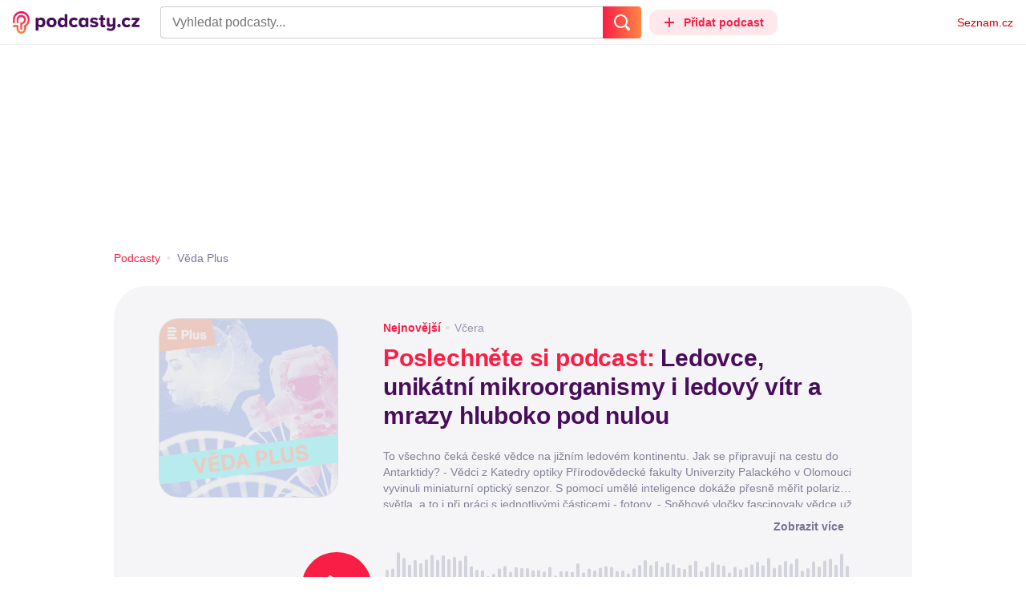

--- FILE ---
content_type: text/html; charset=UTF-8
request_url: https://podcasty.seznam.cz/podcast/veda-plus
body_size: 36836
content:
<!DOCTYPE html><html><head><meta charset="utf-8" /><meta name="viewport" content="width=device-width, initial-scale=1, shrink-to-fit=no, viewport-fit=cover" /><meta http-equiv="X-UA-Compatible" content="IE=edge" /><script>performance.mark && performance.mark("streaming_start");</script><link rel="stylesheet" media="all" href="/css/index.1417ba2a.min.css" /><!---0.700036%--><script>performance.mark && performance.mark("streaming_css_end");</script><script>!function init(global, env) {
    window.TouchEvent = window.TouchEvent || Event;
    global.PAPP = global.PAPP || {};
    global.PAPP.ENV = env;
    global.PAPP.dataInitialized = new Promise(function (res) {
        global.setInitData = function (initData) {
            global.PAPP.INIT_DATA = initData;
            delete global.setInitData;
            res();
        };
    });
    global._sspDoNotLoadDOT = true;
    global.PAPP.loader = function (assets, noClient) {
        function test(test) {
            try {
                return !!Function(test)();
            }
            catch (err) {
                return false;
            }
        }
        function supportsES6() {
            return typeof Proxy !== 'undefined'
                && typeof Promise !== 'undefined'
                && typeof Promise.prototype.finally === 'function'
                && !isSafariWithBuggyTemplateLiterals();
        }
        function supportsES9() {
            return !!Object.values && test('return (() => { const o = { t: 1 }; return { ...o }; })() && (async () => ({}))()');
        }
        function supportsES11() {
            return (test('return (() => { const o = { t: { q: true } }; return o?.t?.q && (o?.a?.q ?? true); })()')
                && test('return typeof Promise.allSettled === "function"')
                && test('return typeof globalThis !== "undefined"')
                && test('return typeof 9007199254740991n === "bigint"'));
        }
        function isSafariWithBuggyTemplateLiterals() {
            var userAgent = global.navigator.userAgent;
            var vendor = global.navigator.vendor;
            var maxSafariVersion = 12;
            if (/iPhone|iPad|iPod/.test(userAgent)) {
                var matchResult = userAgent.match(/OS\s([0-9_]+)/);
                return (matchResult
                    && parseInt(matchResult[1], 10) <= maxSafariVersion);
            }
            else {
                if (userAgent.includes('Chrome')) {
                    return false;
                }
                var versionMatchResult = userAgent.match(/Version\/([0-9]+)/);
                return (userAgent.includes('Safari')
                    && typeof vendor == 'string'
                    && vendor.includes('Apple Computer')
                    && versionMatchResult
                    && parseInt(versionMatchResult[1], 10) <= maxSafariVersion);
            }
        }
        var isES5 = !supportsES6();
        function parseAsset(asset) {
            return {
                type: asset.type,
                source: getSource(asset.source),
                name: asset.name,
                async: asset.async,
                defer: asset.defer,
                module: asset.module,
                test: typeof asset.test === 'function' && asset.test(isES5)
            };
        }
        function getSource(source) {
            var isString = typeof source === 'string';
            var isArray = Array.isArray(source);
            if (isString) {
                return source;
            }
            else if (isArray) {
                return source.map(asset => parseAsset(asset));
            }
            else {
                source = source;
                if (supportsES11() && source.es11) {
                    return source.es11;
                }
                else if (supportsES9() && source.es9) {
                    return source.es9;
                }
                else if (!isES5 && source.es6) {
                    return source.es6;
                }
                else if (isES5 && source.es5) {
                    return source.es5;
                }
                return '';
            }
        }
        var preload = [];
        var clientAssets = [];
        assets.forEach((asset) => {
            var scriptAsset = parseAsset(asset);
            if (!scriptAsset.test) {
                if (asset.preload) {
                    preload.push(scriptAsset);
                }
                else {
                    clientAssets.push(scriptAsset);
                }
            }
        });
        for (var i = 0; i < preload.length; i++) {
            var scriptElement = document.createElement('script');
            scriptElement.setAttribute('type', "application/javascript");
            if (preload[i].defer) {
                scriptElement.defer = preload[i].defer;
            }
            if (preload[i].async) {
                scriptElement.async = preload[i].async;
            }
            if (preload[i].module) {
                scriptElement.setAttribute('type', 'module');
            }
            switch (preload[i].type) {
                case "script":
                    scriptElement.setAttribute('src', preload[i].source);
                    break;
                case "inlineScript":
                    scriptElement.innerHTML = preload[i].source;
                    break;
            }
            document.head.appendChild(scriptElement);
        }
        if (!noClient) {
            global.PAPP.assets = clientAssets;
        }
    };
}(self, {"API_URL":"https:\u002F\u002Fapi.podcasty.seznam.cz\u002Fgraphql","PERMALINK_BASE":"podcasty.seznam.cz","SERVICE_ID":"podcasty","SENTRY_DSN":"https:\u002F\u002Fcdb520c8f8b54cd6959dea2a59fbda25@sentry.pszn.cz\u002F8","NODE_ENV":"production","GRECAPTCHA_SITE_KEY":"6LfZRjsbAAAAADza1aE7YsWdCrwuhekHFw43aqy-","RETARGETING_ID":"1356306","EMBED_LOADER_URL":"https:\u002F\u002Fd13-a.sdn.cz\u002Fd_13\u002Fsl\u002Fembed\u002F1\u002Fembed.min.js","ABTEST_DATA":null,"DOT_CONFIG":{"service":"podcasty","spa":true,"impress":false,"lazyLoadingEnabled":true,"abtest":""},"GEMIUS_PRISM_ID":"150wtGtvUw3LxLxt_M.j42aEfbuZbSOuGYjsouaW4Pv.o7","STUDIO_LANDING_PAGE_URL":"https:\u002F\u002Fstudio.podcasty.seznam.cz","STUDIO_HOW_TO_URL":"https:\u002F\u002Fstudio.podcasty.seznam.cz\u002Fjak-na-to"})</script><script>window.PAPP.loader([{"type":"script","defer":true,"source":{"es5":"\u002Fjs\u002Fpolyfill.1417ba2a.min.js"},"test":function(isES5) {
        return !isES5;
    }},{"type":"script","source":"https:\u002F\u002Flogin.szn.cz\u002Fjs\u002Fapi\u002F3\u002Flogin.js"},{"type":"script","defer":true,"source":{"es6":"\u002Fjs\u002Fintersection-observer.1417ba2a.min.js"},"test":function() {
        return !!window.IntersectionObserver;
    }},{"type":"script","defer":true,"source":{"es6":"\u002Fjs\u002Fpath2d-polyfill.1417ba2a.min.js"},"test":function() {
        return !!window.Path2D;
    }},{"type":"script","defer":true,"source":{"es6":"\u002Fjs\u002Ffetch.umd.1417ba2a.min.js"},"test":function() {
        return !!window.fetch;
    }},{"type":"script","defer":true,"source":{"es6":"\u002Fjs\u002Fabortcontroller-polyfill-only.1417ba2a.min.js"},"test":function() {
        return !!window.AbortController;
    }},{"type":"script","defer":true,"preload":true,"source":{"es5":"\u002Fjs\u002Fapp.bundle.es5.1417ba2a.min.js","es6":"\u002Fjs\u002Fapp.bundle.es6.1417ba2a.min.js"}},{"type":"script","defer":true,"source":"https:\u002F\u002Fpocitadlolibise.seznam.cz\u002Fpocitadlolibise.js"},{"type":"scriptChain","source":[{"type":"inlineScript","source":"\n\t\tvar pp_gemius_use_cmp=!0;\n\t\tfunction gemius_player_pending(obj,fun) {\n\t\t\tobj[fun] = obj[fun] || function() {\n\t\t\t\tvar x = window[\"gemius_player_data\"] = window[\"gemius_player_data\"] || [];\n\t\t\t\tx[x.length]=[this,fun,arguments];\n\t\t\t};\n\t\t}\n\t\tgemius_player_pending(window,\"GemiusPlayer\");\n\t\tgemius_player_pending(GemiusPlayer.prototype,\"newProgram\");\n\t\tgemius_player_pending(GemiusPlayer.prototype,\"newAd\");\n\t\tgemius_player_pending(GemiusPlayer.prototype,\"adEvent\");\n\t\tgemius_player_pending(GemiusPlayer.prototype,\"programEvent\");\n\t"},{"type":"script","defer":true,"source":"https:\u002F\u002Fh.seznam.cz\u002Fjs\u002Fcmp2\u002Fcmp_stub.js"},{"type":"script","defer":true,"source":"https:\u002F\u002Fh.seznam.cz\u002Fjs\u002Fdot-small.js"},{"type":"script","defer":true,"source":"https:\u002F\u002Fssp.seznam.cz\u002Fstatic\u002Fjs\u002Fssp.js"},{"type":"inlineScript","source":"\n\t\t(function() { \n\t\t\tvar d=document;\n\t\t\tvar s=\"script\"; \n\t\t\tvar f=function(d,t,u) {\n\t\t\t\ttry {\n\t\t\t\t\tvar gt=d.createElement(t),s=d.getElementsByTagName(t)[0],l=\"http\"+((location.protocol==\"https:\")?\"s\":\"\"); \n\t\t\t\t\tgt.setAttribute(\"async\",\"async\"); \n\t\t\t\t\tgt.setAttribute(\"defer\",\"defer\"); \n\t\t\t\t\tgt.src=l+\":\u002F\u002F\"+u;\n\t\t\t\t\ts.parentNode.insertBefore(gt,s);\n\t\t\t\t} catch (e) {}}; \n\t\t\tf(d,s,\"spir.hit.gemius.pl\u002Fgplayer.js\");\n\t\t})();"},{"type":"script","defer":true,"async":true,"module":true,"source":"https:\u002F\u002Fh.seznam.cz\u002Fjs\u002Fcwl.js"}]},{"type":"script","async":true,"source":"https:\u002F\u002Fwww.googletagmanager.com\u002Fgtag\u002Fjs?id=G-3MQYH0M762"},{"type":"inlineScript","source":"\n\t\twindow.dataLayer = window.dataLayer || [];\n\t\tfunction gtag() {\n\t\t\tdataLayer.push(arguments);\n\t\t}\n\t\tgtag(\"consent\", \"default\", { \"ad_storage\": \"denied\", \"analytics_storage\": \"denied\"});\n\t\tgtag(\"js\", new Date());\n\t\tgtag(\"config\", \"G-3MQYH0M762\");\n\t"},{"type":"script","defer":true,"source":"https:\u002F\u002Fwww.google.com\u002Frecaptcha\u002Fapi.js?render=6LfZRjsbAAAAADza1aE7YsWdCrwuhekHFw43aqy-"},{"type":"script","defer":true,"source":"https:\u002F\u002Fc.seznam.cz\u002Fjs\u002Frc.js"}], false)</script><link rel="shortcut icon" href="/favicon.ico" /><link rel="icon" href="/favicon.svg" type="image/svg+xml" /><link rel="apple-touch-icon" href="/apple-touch-icon.png" /><link rel="manifest" href="/webmanifest.json" /><meta name="theme-color" content="#490E5B" /><meta name="apple-mobile-web-app-status-bar-style" content="#490E5B" /><style>.szn-suggest-list--dark{--color-box-background: #333;--color-box-border: #555;--color-element-background: #555;--color-text: #f0f0f0;--color-text-metadata: #999;--color-bakground-metadata: #fff;--color-button: #f0f0f0;--color-miniapp-label: #999;--color-label: #999}.szn-suggest-list--light,.szn-suggest-list--system{--color-box-background: #fff;--color-box-border: #eee;--color-element-background: #eee;--color-text: #111;--color-text-metadata: #999;--color-bakground-metadata: #fff;--color-button: #111;--color-miniapp-label: #999;--color-label: #999}@media (prefers-color-scheme: dark){.szn-suggest-list--system{--color-box-background: #333;--color-box-border: #555;--color-element-background: #555;--color-text: #f0f0f0;--color-text-metadata: #999;--color-bakground-metadata: #fff;--color-button: #f0f0f0;--color-miniapp-label: #999;--color-label: #999}}.szn-suggest-list{position:relative;z-index:401;font-family:Arial CE,Arial,Helvetica CE,Helvetica,sans-serif}.szn-suggest-list--overlay-off{position:relative;z-index:401}.szn-suggest-list__overlay{position:absolute;inset:0;z-index:400;min-width:100%;min-height:100%;background-color:transparent;opacity:0}.szn-suggest-list__overlay__cover{position:relative;inset:0;z-index:400;min-width:100%;min-height:100%;background-color:#000}@keyframes fadeOut{0%{opacity:1}to{opacity:0}}@keyframes fadeIn{0%{opacity:0}to{opacity:1}}.szn-suggest-list__list{margin:0;padding:0;list-style:none}.szn-suggest-list__list--boxed{border:1px solid #eee;border-radius:4px;overflow:hidden;background-color:#fff;box-shadow:0 2px 4px #0003}.szn-suggest-list__item{margin:0;padding:10px 12px}.szn-suggest-list__item--indented{padding-left:56px}.szn-suggest-list__item--text{padding-top:4px;padding-bottom:4px;cursor:pointer}.szn-suggest-list__item--text:first-child{margin-top:8px}.szn-suggest-list__item--text:last-child{margin-bottom:8px}.szn-suggest-list__item--text.szn-suggest-list__item--selected{background-color:#eee}.szn-suggest-list__text{display:flex;flex-flow:row nowrap;justify-content:flex-start}@supports (display: -webkit-box){.szn-suggest-list__text{min-height:36px;overflow:hidden;align-items:center}}.szn-suggest-list__text-value{display:inline-block;margin:4px 0;max-width:calc(100% - 50px);flex-shrink:0;overflow:hidden;font-size:16px;font-weight:700;line-height:36px;color:#111;white-space:nowrap}.szn-suggest-list__text-value--short{max-width:calc(100% - 82px);text-overflow:ellipsis}@supports (display: -webkit-box){.szn-suggest-list__text-value{display:-webkit-box;-webkit-line-clamp:2;-webkit-box-orient:vertical;line-height:18px;white-space:normal;text-overflow:ellipsis}}.szn-suggest-list__text-value--emphasized{font-weight:400}.szn-suggest-list__text-metadata--text{display:inline-block;overflow:hidden;font-size:14px;line-height:36px;color:#999;white-space:nowrap;text-overflow:ellipsis}.szn-suggest-list__text-metadata--image{display:inline-block;border-radius:8px;width:32px;height:32px;flex-shrink:0;overflow:hidden;background-position:center center;background-size:cover;background-repeat:no-repeat}.szn-suggest-list__text-metadata--image--dark{opacity:.9}.szn-suggest-list__text-metadata--image--rounded{border-radius:50%}.szn-suggest-list__text-metadata--leading{display:inline-block;margin-right:12px;width:32px;height:32px;flex-shrink:0;overflow:hidden}.szn-suggest-list__text-metadata-container{display:flex;height:36px;flex-grow:1;overflow:hidden;flex-wrap:wrap;justify-content:space-between;white-space:nowrap}.szn-suggest-list__text-bottom-metadata-container{display:flex;margin-top:2px;height:16px;flex-grow:1;overflow:hidden;flex-wrap:wrap;justify-content:space-between;align-items:flex-end}.szn-suggest-list__text-metadata--bottom{padding:2px 0;height:16px;font-weight:400;line-height:12px}.szn-suggest-list__text-bottom-metadata-container .szn-suggest-list__text-metadata--bottom{font-size:12px}.szn-suggest-list__text-metadata-container--prioritize-aside-meta-data{flex-direction:row-reverse}.szn-suggest-list__text-metadata--trailing{margin-left:8px;max-width:calc(100% - 8px);flex:0 0 auto}.szn-suggest-list__text-button+.szn-suggest-list__text-metadata--trailing{max-width:calc(100% - 40px)}.szn-suggest-list__text-metadata--text.szn-suggest-list__text-metadata--trailing:before{content:"\2013  "}.szn-suggest-list__text-metadata--aside{margin-left:8px;flex:0 0 auto;text-align:right}.szn-suggest-list__text-button{display:flex;margin:auto 4px;border:none;border-radius:50%;min-width:32px;min-height:32px;justify-content:center;align-items:center;background:none;cursor:pointer;opacity:.4}.szn-suggest-list__text-button svg{fill:#111}.szn-suggest-list__text-button:hover{opacity:1}.szn-suggest-list__text-button-icon{width:13px;height:13px}.szn-suggest-list__miniapp-label{display:block;margin:0 0 8px;font-size:14px;line-height:20px;color:#999}.szn-suggest-list__miniapp-value{display:block;margin:0;font-size:16px;font-weight:700;line-height:20px;color:#111}.szn-suggest-list__item--miniapp{border-top:1px solid #eee;border-bottom:1px solid #eee}.szn-suggest-list__item--miniapp:first-child{border-top:none}.szn-suggest-list__item--miniapp:last-child{border-bottom:none}.szn-suggest-list__item--miniapp+.szn-suggest-list__item--miniapp{border-top:none}.szn-suggest-list__item--label{padding-top:4px;padding-bottom:4px}.szn-suggest-list__item--label:first-child{margin-top:8px}.szn-suggest-list__item--label:last-child{margin-bottom:8px}.szn-suggest-list__label-value{display:block;margin:0;font-size:14px;line-height:20px;color:#999;white-space:nowrap}.szn-suggest-list__tiled-list{margin-bottom:8px;overflow-x:auto}.szn-suggest-list__tiled-list ul{display:inline-flex;margin:0 6px 0 8px;padding:0;overflow-x:auto;list-style:none}.szn-suggest-list__tiled-item{display:inline-block;position:relative;box-sizing:border-box;padding:8px;width:120px;cursor:pointer}.szn-suggest-list__tiled-text-value{display:inline-block;margin-top:8px;max-width:100%;flex-shrink:0;overflow:hidden;font-size:14px;font-weight:700;line-height:36px;text-align:left;color:#111;white-space:nowrap}.szn-suggest-list__tiled-text-value--emphasized{font-weight:400}@supports (display: -webkit-box){.szn-suggest-list__tiled-text-value{display:-webkit-box;-webkit-line-clamp:2;-webkit-box-orient:vertical;line-height:18px;white-space:normal;text-overflow:ellipsis}}.szn-suggest-list__tiled-item.szn-suggest-list__item--selected{border-radius:4px;background-color:#eee}.szn-suggest-list__tiled-text-metadata{margin:0;border-radius:8px;width:104px;height:104px;flex-shrink:0;overflow:hidden;background-color:#fff;opacity:.9}.szn-suggest-list__tiled-text-metadata--image{display:block;width:104px;height:104px;background-position:center center;background-size:contain;background-repeat:no-repeat;mix-blend-mode:multiply}@supports (display: var(--prop)){.szn-suggest-list__list--boxed{border:1px solid var(--color-box-border);background-color:var(--color-box-background)}.szn-suggest-list__item--text.szn-suggest-list__item--selected{background-color:var(--color-element-background)}.szn-suggest-list__text-value{color:var(--color-text)}.szn-suggest-list__text-metadata--text{color:var(--color-text-metadata)}.szn-suggest-list__text-button svg{fill:var(--color-button)}.szn-suggest-list__miniapp-label{color:var(--color-miniapp-label)}.szn-suggest-list__miniapp-value{color:var(--color-text)}.szn-suggest-list__item--miniapp{border-top:1px solid var(--color-box-border);border-bottom:1px solid var(--color-box-border)}.szn-suggest-list__label-value{color:var(--color-label)}.szn-suggest-list__tiled-text-value{color:var(--color-text)}.szn-suggest-list__tiled-item.szn-suggest-list__item--selected{background-color:var(--color-element-background)}.szn-suggest-list__tiled-text-metadata{background-color:var(--color-bakground-metadata)}}.szn-suggest-list__item--buttons{display:flex;margin-top:auto;padding-bottom:24px;justify-content:center;gap:16px}.szn-suggest-list__button{border:0;border-radius:100px;padding:8px 16px;justify-content:center;font-weight:700;background:#f4f4f4}.szn-suggest-list__button:hover{color:var(--color-text)}.szn-mobile-input-with-suggest-list--dark{--color-input-background: #333;--color-input-shadow: #111;--color-text: #f0f0f0;--color-text-placeholder: #999;--color-box-background: #333;--color-button-primary: #c00;--color-button-search: #f0f0f0;--color-button-roundedBackground: #eee;--color-button-close: #000;--color-button-clear: #999;--color-button-back: #f0f0f0;--color-button-disabled: #999}.szn-mobile-input-with-suggest-list--light,.szn-mobile-input-with-suggest-list--system{--color-input-background: #fff;--color-input-shadow: #ccc;--color-text: #111;--color-text-placeholder: #999;--color-box-background: #fff;--color-button-primary: #c00;--color-button-search: #f0f0f0;--color-button-roundedBackground: #eee;--color-button-close: #000;--color-button-clear: #999;--color-button-back: #111;--color-button-disabled: #999}@media (prefers-color-scheme: dark){.szn-mobile-input-with-suggest-list--system{--color-input-background: #333;--color-input-shadow: #111;--color-text: #f0f0f0;--color-text-placeholder: #999;--color-box-background: #333;--color-button-primary: #c00;--color-button-search: #f0f0f0;--color-button-keyboardBackground: #f0f0f0;--color-button-keyboard: #404040;--color-button-roundedBackground: #eee;--color-button-close: #000;--color-button-clear: #999;--color-button-back: #f0f0f0;--color-button-disabled: #999}}.szn-mobile-input-with-suggest-list--dark,.szn-mobile-input-with-suggest-list--light,.szn-mobile-input-with-suggest-list--system{height:100%}.szn-mobile-input-with-suggest-list__controlPanel{display:flex;position:fixed;left:0;top:0;z-index:10000;box-sizing:border-box;border:none;padding:8px;width:100%;height:56px;align-items:center;background-color:var(--color-input-background);box-shadow:0 0 8px var(--color-input-shadow)}.szn-mobile-input-with-suggest-list__controlPanel__input-2,.szn-mobile-input-with-suggest-list__controlPanel__input-3{box-sizing:border-box;margin:0;outline:none;border:none;height:40px;overflow:hidden;color:var(--color-text);background-color:var(--color-input-background)}.szn-mobile-input-with-suggest-list__controlPanel__input-2::placeholder,.szn-mobile-input-with-suggest-list__controlPanel__input-3::placeholder{color:var(--color-text-placeholder)}.szn-mobile-input-with-suggest-list__controlPanel__input-2{width:calc(100vw - 112px)}.szn-mobile-input-with-suggest-list__controlPanel__input-3{width:calc(100vw - 160px)}.szn-mobile-input-with-suggest-list__suggestList{position:fixed;left:0;top:56px;z-index:9999;width:100vw;height:calc(100% - 56px);overflow-y:scroll;background-color:var(--color-box-background)}@keyframes speakingLeft{0%{transform:translate(0)}20%{transform:translate(-4px)}50%{transform:translate(7.5px)}80%{transform:translate(-4px)}to{transform:translate(0)}}@keyframes speakingRight{0%{transform:translate(0)}20%{transform:translate(4px)}50%{transform:translate(-7.5px)}80%{transform:translate(4px)}to{transform:translate(0)}}@keyframes speaking{0%{transform:scale(1)}20%{transform:scaleX(1.5)}50%{transform:scaleX(.25)}80%{transform:scaleX(1.5)}to{transform:scale(1)}}.szn-mobile-input-with-suggest-list__button{display:flex;margin:0;outline:none;border:transparent;border-radius:4px;padding:0;width:48px;height:40px;justify-content:center;align-items:center;background-color:transparent;background-position:center;background-repeat:no-repeat;cursor:pointer}.szn-mobile-input-with-suggest-list__button--primary{background-color:var(--color-button-primary)}.szn-mobile-input-with-suggest-list__button--rounded{border-radius:50%;height:48px;background-color:var(--color-button-roundedBackground)}.szn-mobile-input-with-suggest-list__button--icon-search svg path{color:var(--color-button-search);fill:var(--color-button-search)}.szn-mobile-input-with-suggest-list__button--icon-clear{color:var(--color-button-clear);fill:var(--color-button-clear)}.szn-mobile-input-with-suggest-list__button--icon-back{color:var(--color-button-back);fill:var(--color-button-back)}.szn-mobile-input-with-suggest-list__button--icon-close{color:var(--color-button-close);fill:var(--color-button-close)}.szn-mobile-input-with-suggest-list__button--disabled{background-color:var(--color-button-disabled);cursor:not-allowed}.ribbon-badge{display:flex;z-index:9001;min-width:50px;height:42px;flex-shrink:0;justify-content:flex-end;align-items:center}@media all and (min-width: 600px){.ribbon-badge{min-width:192px}}.ribbon-badge szn-login-widget{--icon: var(--ribbon-notifications-color, #c0c0c0);--icon-hover: var(--ribbon-notifications-color-hover, #000000)}.ribbon-button{display:flex;position:relative;flex-shrink:0;align-items:center;text-decoration:none}.ribbon-button__button{display:flex;box-sizing:border-box;margin:0;border:0;padding:0;width:100%;height:100%;overflow:visible;justify-content:center;align-items:center;font-family:inherit;font-size:100%;line-height:100%;text-align:center;color:inherit;text-transform:none;background:transparent;cursor:pointer;outline:none}.ribbon-button__button .ribbon-icon{color:inherit}.ribbon-control__icon{margin-right:16px;width:14px;width:var(--ribbon-control-icon-width, 14px)}.ribbon-control__label{margin-right:16px;flex-shrink:0;color:#c00;color:var(--ribbon-control-label-color, #cc0000)}.ribbon-control__icon~.ribbon-control__label{display:none}@media all and (min-width: 600px){.ribbon-control__icon{margin-right:6px}.ribbon-control__icon~.ribbon-control__label{display:block}}.ribbon-menu{position:fixed;inset:56px 0 0;z-index:9000;box-sizing:border-box;width:100%;height:calc(100% - 56px);height:calc(var(--ribbon-inner-height, 100%) - 56px);overflow:hidden;transition:opacity .4s ease}.ribbon-menu--hidden{pointer-events:none;visibility:hidden;opacity:0}.ribbon-menu__button{position:absolute;right:0;top:0;width:44px;height:44px;color:#a0a0a0;color:var(--ribbon-submenu-button-color, #a0a0a0)}.ribbon-menu__button--up{transform:rotate(180deg)}.ribbon-menu__content{position:absolute;inset:0;box-sizing:border-box;padding:16px 12px;width:100%;height:100%;overflow-y:scroll;background:#fafafa;background:var(--ribbon-menu-background-color, #fafafa);transition:left .4s ease;-webkit-overflow-scrolling:touch}.ribbon-menu__content:before{position:absolute;left:0;top:-30px;width:100%;height:30px;content:"";box-shadow:0 0 2px #0000001a,0 8px 30px -12px #0000001f}.ribbon-menu__content--hidden{left:-100%}.ribbon-menu__item{display:block;position:relative;padding:0 8px;min-height:44px;font-size:16px;font-weight:400;line-height:44px;color:#000;color:var(--ribbon-menu-item-color, #000000)}.ribbon-menu__link{font-size:inherit;font-weight:inherit;color:inherit;text-decoration:none}.ribbon-menu__link:visited{color:inherit}.ribbon-menu__primary,.ribbon-menu__secondary{margin:0;padding:0;list-style:none}.ribbon-menu__primary>.ribbon-menu__item{border-bottom:1px solid #f0f0f0;border-bottom:1px solid var(--ribbon-menu-separator-color, #f0f0f0)}.ribbon-menu__primary>.ribbon-menu__item:first-child{border-top:1px solid #f0f0f0;border-top:1px solid var(--ribbon-menu-separator-color, #f0f0f0);font-weight:700}.ribbon-menu__primary>.ribbon-menu__item:nth-child(n+2){color:#c00;color:var(--ribbon-menu-primary-color, #cc0000)}.ribbon-menu__secondary{max-height:1056px;overflow:hidden;transition:max-height .8s ease}.ribbon-menu__secondary--hidden{max-height:0;transition-timing-function:cubic-bezier(0,1,0,1)}@media all and (min-width: 600px){.ribbon-menu{background:#00000080}.ribbon-menu__button{display:none}.ribbon-menu__content{padding:18px 30px;width:436px;scrollbar-width:none;-ms-overflow-style:none}.ribbon-menu__content::-webkit-scrollbar{width:0;height:0}.ribbon-menu__content--hidden{left:-436px}.ribbon-menu__item{padding:0;min-height:24px;line-height:24px}.ribbon-menu__link:hover{text-decoration:underline}.ribbon-menu__primary>.ribbon-menu__item{margin-bottom:24px;border:0;font-weight:700}.ribbon-menu__primary>.ribbon-menu__item:first-child{border:0}.ribbon-menu__secondary{margin-top:8px;margin-bottom:6px;columns:2 180px}.ribbon-menu__secondary--hidden{max-height:none}.ribbon-menu__secondary>.ribbon-menu__item{margin-bottom:4px;font-size:15px}}.ribbon-menu__button .ribbon-icon{height:22px}.ribbon-search{display:flex;position:fixed;left:8px;top:0;z-index:9002;padding-top:8px;width:100%;max-width:calc(100% - 98px);flex-direction:column;transition:opacity .4s ease-in-out,visibility .4s}.ribbon-search--hidden{visibility:hidden;opacity:0}.ribbon-search__bar{display:flex;height:40px}@media all and (min-width: 600px){.ribbon-search{position:relative;left:0;padding-top:0;max-width:614px}}.ribbon-search-desktop{display:flex;position:relative;max-width:calc(100% - 48px);flex:1;flex-direction:column}@media all and (min-width: 600px){.ribbon-search-desktop{max-width:calc(100% - 64px)}}.ribbon-search-desktop__submit{border-radius:0 4px 4px 0;width:48px;height:100%;flex-shrink:0;color:#fff;color:var(--ribbon-search-button-icon-color, #ffffff);background:#c00;background:var(--ribbon-search-button-color, #cc0000)}@media all and (min-width: 600px){.ribbon-search-desktop__submit{width:64px}}.ribbon-search-desktop__submit:hover{background:#a00000;background:var(--ribbon-search-button-hover-color, #a00000)}.ribbon-search-desktop__icon-search{width:20px;height:20px}.ribbon-search-desktop__clear{display:none;position:absolute;right:0;top:0;padding-right:8px;width:32px;height:100%;color:#ccc;color:var(--ribbon-search-clear-icon-color, #cccccc)}.ribbon-search-desktop__clear:hover{color:#000;color:var(--ribbon-search-clear-icon-hover-color, #000000)}.ribbon-search-desktop__clear--visible{display:block}.ribbon-search-desktop__icon-cross{width:16px;height:16px}.ribbon-search-desktop .szn-input-with-suggest-list{box-sizing:border-box;margin:0;border-color:#ccc;border-color:var(--ribbon-search-border-color, #cccccc);border-radius:4px 0 0 4px;border-style:solid;border-width:1px;border-right:0;padding:0 40px 0 14px;min-height:100%;flex-grow:1;font-family:Trivia Seznam,Helvetica,Arial,sans-serif;font-size:16px;line-height:normal;color:#222;color:var(--ribbon-search-font-color, #222222);background:#fff;background:var(--ribbon-search-background-color, #ffffff);-webkit-appearance:none;outline:none}.ribbon-search-desktop .szn-input-with-suggest-list:hover{border-color:#666;border-color:var(--ribbon-search-border-hover-color, #666666)}.ribbon-search-desktop .szn-input-with-suggest-list::-ms-clear{display:none}.ribbon-search-desktop .szn-input-with-suggest-list::placeholder{color:#757575;color:var(--ribbon-search-placeholder-color, #757575)}.ribbon-search-desktop .szn-suggest-list{font-family:Trivia Seznam,Helvetica,Arial,sans-serif}.szn-mobile-input-with-suggest-list--light{--color-button-primary: var(--ribbon-search-button-color, #cc0000)}.szn-mobile-input-with-suggest-list__button--icon-back{box-sizing:content-box;padding:0 10px;width:20px}.szn-mobile-input-with-suggest-list__button--icon-clear{box-sizing:content-box;padding:0 22px;width:12px}.szn-mobile-input-with-suggest-list__button--icon-search{box-sizing:content-box;padding:0 12px;width:20px}.szn-mobile-input-with-suggest-list__button--icon-back .ribbon-icon,.szn-mobile-input-with-suggest-list__button--icon-clear .ribbon-icon,.szn-mobile-input-with-suggest-list__button--icon-search .ribbon-icon{width:100%;height:auto}.szn-mobile-input-with-suggest-list__controlPanel__input-2,.szn-mobile-input-with-suggest-list__controlPanel__input-3{width:auto;flex-grow:1;font-family:Arial,Helvetica,sans-serif;font-size:18px}.ribbon-mobile-search__input{display:none}.ribbon-service{display:flex;height:32px;flex-shrink:1;align-items:center;font-size:14px;color:#000;color:var(--ribbon-service-color, #000000);text-decoration:none}.ribbon-service:hover{text-decoration:none}.ribbon-service:hover,.ribbon-service:visited{color:#000;color:var(--ribbon-service-color, #000000)}.ribbon-service__icon{display:none;margin-right:8px;width:32px;height:32px}.ribbon-service__icon-label{display:none;white-space:nowrap}.ribbon-service__logo{width:auto;max-width:100%;height:24px;min-height:24px;max-height:32px}@media all and (min-width: 600px){.ribbon-service__icon,.ribbon-service__icon-label{display:block;font-size:16px}.ribbon-service__icon~.ribbon-service__logo{display:none}}.ribbon-service--sbr .ribbon-service__icon,.ribbon-service--sbr .ribbon-service__icon-label{display:block}.ribbon-service--sbr .ribbon-service__logo{display:none}.ribbon-seznam{display:flex;flex-shrink:0;align-items:center;color:#c00;color:var(--ribbon-seznam-color, #cc0000)}.ribbon-seznam__link,.ribbon-seznam__link:hover,.ribbon-seznam__link:visited{color:#c00;color:var(--ribbon-seznam-color, #cc0000);text-decoration:none}.ribbon{display:flex;position:fixed;left:0;top:0;z-index:9000;box-sizing:border-box;padding:0 16px;width:100%;height:56px;background:#fff;background:var(--ribbon-background-color, #ffffff);box-shadow:0 0 2px #0000001a,0 8px 30px -12px #0000001f}.ribbon--base{font-family:Trivia Seznam,Helvetica,Arial,sans-serif;font-size:14px}.ribbon--blind{position:absolute;width:1px;height:1px;overflow:hidden;clip:rect(1px 1px 1px 1px);clip:rect(1px,1px,1px,1px)}.ribbon--unfixed{position:absolute}.ribbon--show-search .ribbon-seznam{visibility:hidden}@media all and (min-width: 600px){.ribbon--show-search .ribbon-seznam{visibility:visible}}.ribbon__menu-button{margin-right:8px;margin-left:-8px;color:#909090;color:var(--ribbon-menu-button-color, #909090)}.ribbon__menu-button .ribbon-button__button{box-sizing:content-box;border-radius:4px;padding:8px;width:16px;height:16px}.ribbon__menu-button .ribbon-button__button:focus-visible{outline:2px solid black}.ribbon__start,.ribbon__center,.ribbon__end{display:flex;align-items:center}.ribbon__center{min-width:0;flex-grow:1}.ribbon__end{margin-left:16px;flex-shrink:0}.ribbon__end--reversed{display:flex;flex-shrink:0}@media all and (min-width: 600px){.ribbon:not(.ribbon--unfixed){padding-right:31px;width:100vw}.ribbon__end{margin-left:0}.ribbon__end--reversed{flex-direction:row-reverse}.ribbon__center{margin:0 16px}}.ribbon__end .ribbon-seznam{margin-right:16px}.ribbon__menu-button .ribbon-icon{height:12px}@media all and (min-width: 600px){.ribbon .ribbon-seznam{margin-right:0;margin-left:16px}}
</style><!---0.700036%--><script>window.PAPP.loader([{"source":{"es11":"\u002F\u002Fd94-a.sdn.cz\u002Fd_94\u002Fc_static_p7_A\u002FnDJ4VEZEqD86wCVD9FfDlHo\u002F1b88\u002Fes11\u002Fwidget.IUZMOMYP.js","es13":"\u002F\u002Fd94-a.sdn.cz\u002Fd_94\u002Fc_static_p7_A\u002FnDJ4VEZEqD86wCVD9FfDlHo\u002F1b88\u002Fes13\u002Fwidget.H77EV546.js","es9":"\u002F\u002Fd94-a.sdn.cz\u002Fd_94\u002Fc_static_p7_A\u002FnDJ4VEZEqD86wCVD9FfDlHo\u002F1b88\u002Fes9\u002Fwidget.JF5WU2MV.js"},"type":"script","preload":true,"name":"widget.js","test":function test(){try{return !!Function('return window.__merkur__ && window.__merkur__.isRegistered && window.__merkur__.isRegistered("@szn/ribbon")')()}catch(e){return false}}}], true)</script><title>Věda Plus | Seznam Podcasty</title><script src="https://d53-a.sdn.cz/d_53/sl/14/loader.js" id="player-loader"></script><meta property="og:title" content="Věda Plus | Seznam Podcasty" /><meta property="og:description" content="Každý den přinášíme nejnovější vědecké objevy a analýzy expertů a expertek. Osvětlujeme vědecká témata a hledáme odpovědi i na vaše otázky související se současnou civilizací. Vydejte se s námi na průzkum všech světů Země a ještě dál. Poslechněte si v rozhovorech, reportážích nebo živých vstupech, jak vědci a vědkyně uvažují o fenoménech rychle se měnícího světa." /><meta property="og:image" content="https://d13-a.sdn.cz/d_13/c_img_oY_A/nPw2pRkMOeC4jvZwyC0xNVj/eb84.jpeg?fl=res,300,300,3%7Cjpg,70" /><meta property="og:type" content="website" /><meta name="twitter:card" content="summary" /><meta name="twitter:title" content="Věda Plus | Seznam Podcasty" /><meta name="twitter:description" content="Každý den přinášíme nejnovější vědecké objevy a analýzy expertů a expertek. Osvětlujeme vědecká témata a hledáme odpovědi i na vaše otázky související se současnou civilizací. Vydejte se s námi na průzkum všech světů Země a ještě dál. Poslechněte si v rozhovorech, reportážích nebo živých vstupech, jak vědci a vědkyně uvažují o fenoménech rychle se měnícího světa." /><meta name="twitter:image" content="https://d13-a.sdn.cz/d_13/c_img_oY_A/nPw2pRkMOeC4jvZwyC0xNVj/eb84.jpeg?fl=res,300,300,3%7Cjpg,70" /><meta name="szn:image" content="https://d13-a.sdn.cz/d_13/c_img_oY_A/nPw2pRkMOeC4jvZwyC0xNVj/eb84.jpeg?fl=res,300,300,3%7Cjpg,70" /><meta name="title" content="Věda Plus | Seznam Podcasty" /><meta name="description" content="Každý den přinášíme nejnovější vědecké objevy a analýzy expertů a expertek. Osvětlujeme vědecká témata a hledáme odpovědi i na vaše otázky související se současnou civilizací. Vydejte se s námi na průzkum všech světů Země a ještě dál. Poslechněte si v rozhovorech, reportážích nebo živých vstupech, jak vědci a vědkyně uvažují o fenoménech rychle se měnícího světa." /><meta name="image" content="https://d13-a.sdn.cz/d_13/c_img_oY_A/nPw2pRkMOeC4jvZwyC0xNVj/eb84.jpeg?fl=res,300,300,3%7Cjpg,70" /><meta name="szn:is-family-friendly" content="true" /><meta name="szn:ignore" content="false" /></head><body><div is="app-element"><div is="ribbon-element"><header aria-label="Hlavička" data-ribbon="56" data-ribbon-height="56" data-ribbon-version="4.7.0" role="banner" class="ribbon ribbon--base"><div class="ribbon__start"><a href="https://podcasty.seznam.cz" data-dot="lista_podcasty" data-e2e="ribbon-service" class="ribbon-service"><img style="height:28px;" alt="undefined" src="https://podcasty.seznam.cz/assets/logo.svg" class="ribbon-service__logo" /></a></div><div id="ribbon__center" class="ribbon__center"><div class="ribbon-content">
						<div is="ribbon-search-element"><form class="ribbon-search__bar -hidden">
				<button is="button-element" class="button -icon-only ribbon-search__button"><div is="icon-element" class="icon"><svg xmlns="http://www.w3.org/2000/svg" width="24" height="24" viewBox="0 0 24 24" fill="currentColor" focusable="false" stroke="none" stroke-width="1" stroke-linecap="round" stroke-linejoin="round"><path class="" d="M2.293 12.707L8.293 18.707C8.488 18.902 8.744 19 9 19C9.256 19 9.512 18.902 9.707 18.707C9.901 18.513 9.999 18.255 10 18C10.001 17.743 9.903 17.489 9.707 17.293L5.414 13H21C21.553 13 22 12.553 22 12C22 11.447 21.553 11 21 11H5.414L9.707 6.70701C9.902 6.51201 10 6.25601 10 6.00001C10 5.74401 9.902 5.48801 9.707 5.29301C9.513 5.09901 9.255 5.00101 9 5.00001C8.743 4.99901 8.489 5.09701 8.293 5.29301L2.293 11.293C2.098 11.488 2 11.744 2 12C2 12.256 2.098 12.512 2.293 12.707Z"></path><!---0.700036%--></svg></div><!---0.700036%--><span><!---0.700036%--></span></button>
				<div></div>
				<input type="text" name="q" placeholder="Vyhledat podcasty..." autocomplete="off" data-dot="lista_hledani_kurzor" />
				<button is="button-element" class="button -icon-only ribbon-search__submit" type="submit" title="Vyhledat" data-dot="lista_hledani_button"><div is="icon-element" class="icon"><svg xmlns="http://www.w3.org/2000/svg" width="24" height="24" viewBox="0 0 24 24" fill="currentColor" focusable="false" stroke="none" stroke-width="1" stroke-linecap="round" stroke-linejoin="round"><path class="" d="M10.5 17C6.916 17 4 14.084 4 10.5C4 6.916 6.916 4 10.5 4C14.084 4 17 6.916 17 10.5C17 14.084 14.084 17 10.5 17ZM21 18.666C20.198 17.985 18.502 16.569 17.15 15.785C18.306 14.334 19 12.499 19 10.5C19 5.806 15.194 2 10.5 2C5.806 2 2 5.806 2 10.5C2 15.194 5.806 19 10.5 19C12.498 19 14.331 18.306 15.782 17.152C16.568 18.505 17.986 20.204 18.666 21C19.305 21.748 19.672 22 20.5 22C21.328 22 22 21.328 22 20.5C22 19.672 21.659 19.227 21 18.666Z"></path><!---0.700036%--></svg></div><!---0.700036%--><span><!---0.700036%--></span></button>
			</form><button is="button-element" class="button -icon-only ribbon-search__button -search"><div is="icon-element" class="icon"><svg xmlns="http://www.w3.org/2000/svg" width="24" height="24" viewBox="0 0 24 24" fill="currentColor" focusable="false" stroke="none" stroke-width="1" stroke-linecap="round" stroke-linejoin="round"><path class="" d="M10.5 17C6.916 17 4 14.084 4 10.5C4 6.916 6.916 4 10.5 4C14.084 4 17 6.916 17 10.5C17 14.084 14.084 17 10.5 17ZM21 18.666C20.198 17.985 18.502 16.569 17.15 15.785C18.306 14.334 19 12.499 19 10.5C19 5.806 15.194 2 10.5 2C5.806 2 2 5.806 2 10.5C2 15.194 5.806 19 10.5 19C12.498 19 14.331 18.306 15.782 17.152C16.568 18.505 17.986 20.204 18.666 21C19.305 21.748 19.672 22 20.5 22C21.328 22 22 21.328 22 20.5C22 19.672 21.659 19.227 21 18.666Z"></path><!---0.700036%--></svg></div><!---0.700036%--><span><!---0.700036%--></span></button><div class="ribbon__suggestions" data-dot="lista_hledani_naseptavac"><div></div><!---0.700036%--></div></div>
						<a class="button -pink -bold -rounded" rel="external" data-dot-data="{&quot;element&quot;:&quot;studio-button-ribbon&quot;}">	
							<div is="icon-element" class="icon"><svg xmlns="http://www.w3.org/2000/svg" width="24" height="24" viewBox="0 0 24 24" fill="currentColor" focusable="false" stroke="none" stroke-width="1" stroke-linecap="round" stroke-linejoin="round"><path class="" d="M18 13H13V18H11V13H6V11H11V6H13V11H18V13Z"></path><!---0.700036%--></svg></div>
							<span>Přidat podcast</span>
						</a>
					</div></div><div class="ribbon__end"><nav role="navigation" aria-labelledby="ribbon-os-menu" class="ribbon__end--reversed"><h6 id="ribbon-os-menu" class="ribbon--blind">Osobní menu</h6><div class="ribbon-seznam"><a href="https://www.seznam.cz" rel="noopener noreferrer" target="_blank" data-dot="lista_odkaz_seznam" class="ribbon-seznam__link">Seznam.cz</a></div><div id="ribbon-badge" aria-label="Osobní navigace, přihlášení a další služby" class="ribbon-badge"></div></nav></div></header></div><main>
				<div is="router-element"><div is="detail-view" class="detail"><div is="linked-data-element"><script type="application/ld+json">{"@context":"https:\u002F\u002Fschema.org","@type":"PodcastEpisode","identifier":"550189","headline":"Ledovce, unikátní mikroorganismy i ledový vítr a mrazy hluboko pod nulou","description":"To všechno čeká české vědce na jižním ledovém kontinentu. Jak se připravují na cestu do Antarktidy? - Vědci z Katedry optiky Přírodovědecké fakulty Univerzity Palackého v Olomouci vyvinuli miniaturní optický senzor. S pomocí umělé inteligence dokáže přesně měřit polarizaci světla, a to i při práci s jednotlivými částicemi - fotony. - Sněhové vločky fascinovaly vědce už v 17. století a fascinují dodnes. Jaké mohou mít tvary a proč neexistují dvě úplně stejné? - Olomoučtí a ostravští vědci vyvinuli nový materiál, který by mohl výrazně zjednodušit a zlevnit výrobu peroxidu vodíku. Ten se běžně používá například pro dezinfekci, čištění vody nebo při výrobě papíru a textilu. Moderuje Lucie Vopálenská.","image":"https:\u002F\u002Fd13-a.sdn.cz\u002Fd_13\u002Fc_img_oY_A\u002FnPw2pRkMOeC4jvZwyC0xNVj\u002Feb84.jpeg","datePublished":"2026-01-16T12:34:00.000Z","thumbnailUrl":"https:\u002F\u002Fd13-a.sdn.cz\u002Fd_13\u002Fc_img_oY_A\u002FnPw2pRkMOeC4jvZwyC0xNVj\u002Feb84.jpeg","episodeNumber":null,"duration":"PT26M24S","author":{"@type":"Person","name":"Český rozhlas"},"associatedMedia":{"@type":"AudioObject","encodingFormat":"application\u002Fvnd.seznam-cz.spl+json","url":"https:\u002F\u002Fv13-a.sdn.cz\u002Fv_13\u002Fvmd\u002F1592333399?fl=mdk,b150e7cf|"},"isFamilyFriendly":true,"url":"https:\u002F\u002Fpodcasty.seznam.cz\u002Fpodcast\u002Fveda-plus\u002F550189","keywords":"mráz,mikroorganismus,ledový vítr,ledovec,nula,vítr,vědec,Katedra,umělá inteligence,Přírodovědecká fakulta Univerzity Palackého,plus,věda,objev,průzkum,každý den","potentialAction":[{"@type":"ListenAction","target":[{"@type":"EntryPoint","urlTemplate":"https:\u002F\u002Fpodcasty.seznam.cz\u002Fpodcast\u002Fveda-plus\u002F550189"}]}],"discussionUrl":"https:\u002F\u002F\u002F","partOfSeries":{"@context":"https:\u002F\u002Fschema.org","@type":"PodcastSeries","identifier":"397","name":"Věda Plus","description":"Každý den přinášíme nejnovější vědecké objevy a analýzy expertů a expertek. Osvětlujeme vědecká témata a hledáme odpovědi i na vaše otázky související se současnou civilizací. Vydejte se s námi na průzkum všech světů Země a ještě dál. Poslechněte si v rozhovorech, reportážích nebo živých vstupech, jak vědci a vědkyně uvažují o fenoménech rychle se měnícího světa.","image":"https:\u002F\u002Fd13-a.sdn.cz\u002Fd_13\u002Fc_img_oY_A\u002FnPw2pRkMOeC4jvZwyC0xNVj\u002Feb84.jpeg","url":"https:\u002F\u002Fpodcasty.seznam.cz\u002Fpodcast\u002Fveda-plus","webFeed":"","keywords":"","author":{"@type":"Person","name":"Český rozhlas"},"isFamilyFriendly":true}}</script><script type="application/ld+json">{"@context":"https:\u002F\u002Fschema.org","@type":"PodcastSeries","identifier":"397","name":"Věda Plus","description":"Každý den přinášíme nejnovější vědecké objevy a analýzy expertů a expertek. Osvětlujeme vědecká témata a hledáme odpovědi i na vaše otázky související se současnou civilizací. Vydejte se s námi na průzkum všech světů Země a ještě dál. Poslechněte si v rozhovorech, reportážích nebo živých vstupech, jak vědci a vědkyně uvažují o fenoménech rychle se měnícího světa.","image":"https:\u002F\u002Fd13-a.sdn.cz\u002Fd_13\u002Fc_img_oY_A\u002FnPw2pRkMOeC4jvZwyC0xNVj\u002Feb84.jpeg","url":"https:\u002F\u002Fpodcasty.seznam.cz\u002Fpodcast\u002Fveda-plus","webFeed":"","keywords":"","author":{"@type":"Person","name":"Český rozhlas"},"isFamilyFriendly":true}</script><!---0.700036%--></div><div is="ad-leaderboard-element" id="ad-leaderboard-element-351103"><div id="ad-leaderboard-element-351103-branding" class="ad-branding"></div><div class="size-wrapper">
				<div class="ad-leaderboard" id="ad-leaderboard-element-351103-leaderboard"></div>
			</div></div><div class="content__container">
				<div is="breadcrumbs-element"><ul><li><a data-dot-data="{&quot;type&quot;:&quot;breadcrumbs-click&quot;,&quot;source&quot;:&quot;home&quot;,&quot;element&quot;:&quot;breadcrumb&quot;}" href="/">Podcasty</a></li><li><span>Věda Plus<!---0.700036%--></span></li><!---0.700036%--></ul></div>
				<div class="width__container" data-dot-data="{&quot;type&quot;:&quot;detail-click&quot;,&quot;source&quot;:&quot;detail-veda-plus-397&quot;,&quot;element&quot;:&quot;no_element&quot;}">
					<div class="detail__episode">
									<div is="episode-element" class="episode -main" data-dot-data="{&quot;position&quot;:0}"><div is="picture-element" class=""><picture>
				<source srcset="https://d13-a.sdn.cz/d_13/c_img_oY_A/nPw2pRkMOeC4jvZwyC0xNVj/eb84.jpeg?fl=res,300,300,3|webp,70 144w,https://d13-a.sdn.cz/d_13/c_img_oY_A/nPw2pRkMOeC4jvZwyC0xNVj/eb84.jpeg?fl=res,400,400,3|webp,70 192w,https://d13-a.sdn.cz/d_13/c_img_oY_A/nPw2pRkMOeC4jvZwyC0xNVj/eb84.jpeg?fl=res,600,600,3|webp,70 256w" sizes="(max-width: 768px) 144px,(max-width: 1199px) 192px,(min-width: 1200px) 256px" media="" type="image/webp" /><source srcset="https://d13-a.sdn.cz/d_13/c_img_oY_A/nPw2pRkMOeC4jvZwyC0xNVj/eb84.jpeg?fl=res,300,300,3|jpg,70 144w,https://d13-a.sdn.cz/d_13/c_img_oY_A/nPw2pRkMOeC4jvZwyC0xNVj/eb84.jpeg?fl=res,400,400,3|jpg,70 192w,https://d13-a.sdn.cz/d_13/c_img_oY_A/nPw2pRkMOeC4jvZwyC0xNVj/eb84.jpeg?fl=res,600,600,3|jpg,70 256w" sizes="(max-width: 768px) 144px,(max-width: 1199px) 192px,(min-width: 1200px) 256px" media="" type="image/jpeg" /><!---0.700036%-->
				<img src="https://d13-a.sdn.cz/d_13/c_img_oY_A/nPw2pRkMOeC4jvZwyC0xNVj/eb84.jpeg?fl=res,600,600,3|jpg,70" srcset="https://d13-a.sdn.cz/d_13/c_img_oY_A/nPw2pRkMOeC4jvZwyC0xNVj/eb84.jpeg?fl=res,300,300,3|jpg,70 144w,https://d13-a.sdn.cz/d_13/c_img_oY_A/nPw2pRkMOeC4jvZwyC0xNVj/eb84.jpeg?fl=res,400,400,3|jpg,70 192w,https://d13-a.sdn.cz/d_13/c_img_oY_A/nPw2pRkMOeC4jvZwyC0xNVj/eb84.jpeg?fl=res,600,600,3|jpg,70 256w" sizes="(max-width: 768px) 144px,(max-width: 1199px) 192px,(min-width: 1200px) 256px" media="" type="image/jpeg" alt="Věda Plus" title="" loading="lazy" />
			</picture></div><div class="player__info">
						<div class="player__content">
							<div>
								<!---0.700036%--><span class="-highlight">Nejnovější</span><!---0.700036%--><!---0.700036%--><!---0.700036%--><span class="player__info-date" title="16. leden 2026">Včera<!---0.700036%--></span>
							</div>
						</div>
						<h1 class="episode__heading">
							<span>Poslechněte si podcast: </span>
							Ledovce, unikátní mikroorganismy i ledový vítr a mrazy hluboko pod nulou<!---0.700036%-->
						</h1>
						<div is="description-element"><span class="description__raw"><p>To všechno čeká české vědce na jižním ledovém kontinentu. Jak se připravují na cestu do Antarktidy? - Vědci z Katedry optiky Přírodovědecké fakulty Univerzity Palackého v Olomouci vyvinuli miniaturní optický senzor. S pomocí umělé inteligence dokáže přesně měřit polarizaci světla, a to i při práci s jednotlivými částicemi - fotony. - Sněhové vločky fascinovaly vědce už v 17. století a fascinují dodnes. Jaké mohou mít tvary a proč neexistují dvě úplně stejné? - Olomoučtí a ostravští vědci vyvinuli nový materiál, který by mohl výrazně zjednodušit a zlevnit výrobu peroxidu vodíku. Ten se běžně používá například pro dezinfekci, čištění vody nebo při výrobě papíru a textilu. Moderuje Lucie Vopálenská.</p>
</span><!---0.700036%--></div>
						<div class="episode__player">
							<button is="play-button-element" class="button -icon-only -round -main" data-dot-data="{&quot;element&quot;:&quot;play-button&quot;}"><div is="icon-element" class="icon"><svg xmlns="http://www.w3.org/2000/svg" width="24" height="24" viewBox="0 0 24 24" fill="currentColor" focusable="false" stroke="none" stroke-width="1" stroke-linecap="round" stroke-linejoin="round"><path class="" d="M19.5547 11.168L7.55469 3.168C7.38769 3.057 7.19369 3 6.99869 3C6.83769 3 6.67569 3.039 6.52869 3.118C6.20269 3.292 5.99969 3.631 5.99969 4V20C5.99969 20.369 6.20269 20.708 6.52869 20.882C6.67569 20.961 6.83769 21 6.99969 21C7.19469 21 7.38769 20.943 7.55469 20.832L19.5547 12.832C19.8327 12.647 19.9997 12.334 19.9997 12C19.9997 11.666 19.8327 11.354 19.5547 11.168Z"></path><path class="-hidden" d="M19 5V19C19 19.6 18.6 20 18 20H15C14.4 20 14 19.6 14 19V5C14 4.4 14.4 4 15 4H18C18.6 4 19 4.4 19 5ZM9 4H6C5.4 4 5 4.4 5 5V19C5 19.6 5.4 20 6 20H9C9.6 20 10 19.6 10 19V5C10 4.4 9.6 4 9 4Z"></path><!---0.700036%--></svg></div></button>
							<div class="episode__manhattan" data-dot-data="{&quot;element&quot;:&quot;manhattan&quot;}">
								<canvas is="manhattan-element"></canvas>
								<span>
									26:24<!---0.700036%-->
									
								</span>
							</div>
						</div>
						<div class="episode__footer">
							<div is="like-button-element" size="minimalistic" entity="https://podcasty.seznam.cz/podcast/veda-plus/550189"></div>
							<a is="discussion-button-element" class="button -text" data-dot-data="{&quot;element&quot;:&quot;discussion-button&quot;}"><div is="icon-element" class="icon"><svg xmlns="http://www.w3.org/2000/svg" width="24" height="24" viewBox="0 0 24 24" fill="currentColor" focusable="false" stroke="none" stroke-width="1" stroke-linecap="round" stroke-linejoin="round"><path class="" d="m 12,4.6557385 c -3.9876178,0 -7.375,2.9230655 -7.375,6.6953125 0,1.453591 0.5924384,2.78474 1.4921875,3.904296 l -0.6738281,1.578125 -0.00391,0.0059 c -0.1547973,0.381974 -0.2727383,0.672117 -0.3574219,0.943359 -0.042342,0.135621 -0.080966,0.264121 -0.09375,0.449219 -0.012783,0.185097 1.781e-4,0.507157 0.2617187,0.791016 0.2615406,0.283858 0.6172097,0.329068 0.8125,0.320312 0.1952903,-0.0088 0.3246932,-0.04801 0.4589844,-0.08984 0.2685822,-0.08368 0.5449347,-0.202041 0.9121094,-0.353515 l 2.705082,-1.113326 c 0.607057,0.143948 1.224474,0.259766 1.861328,0.259766 3.987478,0 7.375,-2.923302 7.375,-6.695312 0,-3.7722506 -3.3874,-6.6953125 -7.375,-6.6953125 z m 0,1.75 c 3.145193,0 5.625,2.2278096 5.625,4.9453125 0,2.717083 -2.480085,4.945312 -5.625,4.945312 -0.602491,0 -1.191274,-0.08357 -1.75,-0.244141 L 9.9570312,15.968238 7.2382813,17.089332 8.1347656,14.985816 7.7265625,14.567847 C 6.8542606,13.67384 6.375,12.551373 6.375,11.351051 6.375,8.6335445 8.8547849,6.4057385 12,6.4057385 Z"></path><!---0.700036%--></svg></div><!---0.700036%--></a>
							<button is="button-element" class="button -text" data-dot-data="{&quot;element&quot;:&quot;share-button&quot;}"><div is="icon-element" class="icon"><svg xmlns="http://www.w3.org/2000/svg" width="24" height="24" viewBox="0 0 24 24" fill="currentColor" focusable="false" stroke="none" stroke-width="1" stroke-linecap="round" stroke-linejoin="round"><path class="" d="M20 11.0001L14 6.00012V9.14312C11.956 9.08812 9.85 9.71412 8.205 10.9531C7.209 11.6901 6.384 12.6361 5.841 13.6861C5.288 14.7311 5.014 15.8681 5 16.9651C5.64 16.0701 6.362 15.3241 7.137 14.7441C7.913 14.1641 8.746 13.7631 9.592 13.5021C11.061 13.0621 12.522 13.0591 14 13.1661V16.0001L20 11.0001Z"></path><!---0.700036%--></svg></div><!---0.700036%--><span>Sdílet<!---0.700036%--></span></button>
						</div>
					</div></div>
								</div><!---0.700036%-->
				</div>
				<div class="width__container -episode-list" data-dot-data="{&quot;type&quot;:&quot;detail-click&quot;,&quot;source&quot;:&quot;detail-veda-plus-397&quot;,&quot;element&quot;:&quot;no_element&quot;}">
					<div class="detail__list">
						<div class="detail__list_content">
							<div class="detail__header">
								<h1 class="detail__heading -secondary">
									Věda Plus<!---0.700036%-->
								</h1>
								<div class="detail__content">
									<span class="detail__author">
										Vydává: <span>Český rozhlas<!---0.700036%--></span>
									</span>
									<div is="description-element"><span class="description__raw"><p>Každý den přinášíme nejnovější vědecké objevy a analýzy expertů a expertek. Osvětlujeme vědecká témata a hledáme odpovědi i na vaše otázky související se současnou civilizací. Vydejte se s námi na průzkum všech světů Země a ještě dál. Poslechněte si v rozhovorech, reportážích nebo živých vstupech, jak vědci a vědkyně uvažují o fenoménech rychle se měnícího světa.</p>
</span><!---0.700036%--></div>
									<div class="detail__buttons">
										<div class="button__group">
											<button is="button-element" class="button -bold -pink"><div is="icon-element" class="icon"><svg xmlns="http://www.w3.org/2000/svg" width="24" height="24" viewBox="0 0 24 24" fill="currentColor" focusable="false" stroke="none" stroke-width="1" stroke-linecap="round" stroke-linejoin="round"><path class="" d="M18 13H13V18H11V13H6V11H11V6H13V11H18V13Z"></path><!---0.700036%--></svg></div><!---0.700036%--><span>Odebírat<!---0.700036%--></span></button>
											<a rel="external" class="button -text -text-blue -small-padding" href="https://www.mujrozhlas.cz/rapi/view/show/51821ebc-ee7a-32f3-adec-aa539dc3d2f5">
															<div is="icon-element" class="icon"><svg xmlns="http://www.w3.org/2000/svg" width="24" height="24" viewBox="0 0 24 24" fill="currentColor" focusable="false" stroke="none" stroke-width="1" stroke-linecap="round" stroke-linejoin="round"><path class="" d="M12 23.8q-2.4 0-4.6-1-2.1-.9-3.7-2.5t-2.5-3.7q-1-2.2-1-4.6 0-2.4 1-4.6.9-2.1 2.5-3.7t3.7-2.5q2.2-1 4.6-1 2.4 0 4.6 1 2.1.9 3.7 2.5t2.5 3.7q1 2.2 1 4.6 0 2.4-1 4.6-.9 2.1-2.5 3.7t-3.7 2.5q-2.2 1-4.6 1zm0-2.4q.8-1.1 1.3-2.3.6-1.1.9-2.4H9.8q.3 1.3.9 2.4.5 1.2 1.3 2.3zm-3.1-.5q-.5-1-.9-2-.4-1.1-.6-2.2H3.9q.8 1.5 2.1 2.6t2.9 1.6zm6.2 0q1.6-.5 2.9-1.6 1.3-1.1 2.1-2.6h-3.5q-.2 1.1-.6 2.2-.4 1-.9 2zM2.9 14.4h4l-.2-1.2v-2.4l.2-1.2h-4q-.2.6-.2 1.2-.1.6-.1 1.2t.1 1.2q0 .6.2 1.2zm6.3 0h5.6q.1-.6.1-1.2v-2.4q0-.6-.1-1.2H9.2q-.1.6-.1 1.2v2.4q0 .6.1 1.2zm7.9 0h4q.2-.6.2-1.2.1-.6.1-1.2t-.1-1.2q0-.6-.2-1.2h-4q.1.6.1 1.2.1.6.1 1.2t-.1 1.2-.1 1.2zm-.5-7.1h3.5q-.8-1.5-2.1-2.6t-2.9-1.6q.5 1 .9 2 .4 1.1.6 2.2zm-6.8 0h4.4q-.3-1.3-.9-2.4-.5-1.2-1.3-2.3-.8 1.1-1.3 2.3-.6 1.1-.9 2.4zm-5.9 0h3.5q.2-1.1.6-2.2.4-1 .9-2-1.6.5-2.9 1.6-1.3 1.1-2.1 2.6z"></path><!---0.700036%--></svg></div>
															<span>Web</span>
														</a><!---0.700036%-->
											<button is="button-element" class="button -text -text-blue -small-padding" data-dot-data="{&quot;element&quot;:&quot;channel-share-button&quot;}"><div is="icon-element" class="icon"><svg xmlns="http://www.w3.org/2000/svg" width="24" height="24" viewBox="0 0 24 24" fill="currentColor" focusable="false" stroke="none" stroke-width="1" stroke-linecap="round" stroke-linejoin="round"><path class="" d="M20 11.0001L14 6.00012V9.14312C11.956 9.08812 9.85 9.71412 8.205 10.9531C7.209 11.6901 6.384 12.6361 5.841 13.6861C5.288 14.7311 5.014 15.8681 5 16.9651C5.64 16.0701 6.362 15.3241 7.137 14.7441C7.913 14.1641 8.746 13.7631 9.592 13.5021C11.061 13.0621 12.522 13.0591 14 13.1661V16.0001L20 11.0001Z"></path><!---0.700036%--></svg></div><!---0.700036%--><span>Sdílet<!---0.700036%--></span></button>
										</div>
									</div>
								</div>
							</div>
							<div is="list-element" class="list"><div class="list__header">
				<h2><!---0.700036%--></h2>
			</div><div class="list__items">
				<div is="episode-element" data-dot-data="{&quot;id&quot;:&quot;549836&quot;,&quot;position&quot;:1}" class="episode"><div class="episode__player">
					<button is="play-button-element" class="button -icon-only -round" data-dot-data="{&quot;element&quot;:&quot;play-button&quot;}"><div is="icon-element" class="icon"><svg xmlns="http://www.w3.org/2000/svg" width="24" height="24" viewBox="0 0 24 24" fill="currentColor" focusable="false" stroke="none" stroke-width="1" stroke-linecap="round" stroke-linejoin="round"><path class="" d="M19.5547 11.168L7.55469 3.168C7.38769 3.057 7.19369 3 6.99869 3C6.83769 3 6.67569 3.039 6.52869 3.118C6.20269 3.292 5.99969 3.631 5.99969 4V20C5.99969 20.369 6.20269 20.708 6.52869 20.882C6.67569 20.961 6.83769 21 6.99969 21C7.19469 21 7.38769 20.943 7.55469 20.832L19.5547 12.832C19.8327 12.647 19.9997 12.334 19.9997 12C19.9997 11.666 19.8327 11.354 19.5547 11.168Z"></path><path class="-hidden" d="M19 5V19C19 19.6 18.6 20 18 20H15C14.4 20 14 19.6 14 19V5C14 4.4 14.4 4 15 4H18C18.6 4 19 4.4 19 5ZM9 4H6C5.4 4 5 4.4 5 5V19C5 19.6 5.4 20 6 20H9C9.6 20 10 19.6 10 19V5C10 4.4 9.6 4 9 4Z"></path><!---0.700036%--></svg></div></button>
				</div><div class="episode__content">
					<!---0.700036%-->
					<div class="player__info">
						<div class="player__content">
							<!---0.700036%--><!---0.700036%--><span title="15. leden 2026">Před dvěma dny<!---0.700036%--></span>
							<span class="player__time -blue">
								26:17<!---0.700036%-->
							</span>
						</div>
					</div>
					<h3 class="episode__heading">
						Čeští vědci vyvinuli nové fluorescenční značky, které umožní sledovat působení léků přímo v živé buňce<!---0.700036%-->
					</h3>
					<div is="description-element"><span class="description__raw"><p>Jak důležité jsou při vývoji protinádorových látek? - Co přináší zjištění, že zemské jádro je podobné cibuli? Pomůže vysvětlit i změny magnetického pole planety? - Vědci z mezinárodního projektu zkoumají, jaký vliv mají na rybí populace v evropských řekách kormoráni, kteří dokážou spolknout i půlmetrovou rybu a jejich počty rostou? Moderuje Renata Kropáčková.</p>
</span><!---0.700036%--></div>
					<div class="episode__footer">
						<div is="like-button-element" size="minimalistic" entity="https://podcasty.seznam.cz/podcast/veda-plus/549836"></div>
						<a is="discussion-button-element" class="button -text" data-dot-data="{&quot;element&quot;:&quot;discussion-button&quot;}"><div is="icon-element" class="icon"><svg xmlns="http://www.w3.org/2000/svg" width="24" height="24" viewBox="0 0 24 24" fill="currentColor" focusable="false" stroke="none" stroke-width="1" stroke-linecap="round" stroke-linejoin="round"><path class="" d="m 12,4.6557385 c -3.9876178,0 -7.375,2.9230655 -7.375,6.6953125 0,1.453591 0.5924384,2.78474 1.4921875,3.904296 l -0.6738281,1.578125 -0.00391,0.0059 c -0.1547973,0.381974 -0.2727383,0.672117 -0.3574219,0.943359 -0.042342,0.135621 -0.080966,0.264121 -0.09375,0.449219 -0.012783,0.185097 1.781e-4,0.507157 0.2617187,0.791016 0.2615406,0.283858 0.6172097,0.329068 0.8125,0.320312 0.1952903,-0.0088 0.3246932,-0.04801 0.4589844,-0.08984 0.2685822,-0.08368 0.5449347,-0.202041 0.9121094,-0.353515 l 2.705082,-1.113326 c 0.607057,0.143948 1.224474,0.259766 1.861328,0.259766 3.987478,0 7.375,-2.923302 7.375,-6.695312 0,-3.7722506 -3.3874,-6.6953125 -7.375,-6.6953125 z m 0,1.75 c 3.145193,0 5.625,2.2278096 5.625,4.9453125 0,2.717083 -2.480085,4.945312 -5.625,4.945312 -0.602491,0 -1.191274,-0.08357 -1.75,-0.244141 L 9.9570312,15.968238 7.2382813,17.089332 8.1347656,14.985816 7.7265625,14.567847 C 6.8542606,13.67384 6.375,12.551373 6.375,11.351051 6.375,8.6335445 8.8547849,6.4057385 12,6.4057385 Z"></path><!---0.700036%--></svg></div><!---0.700036%--></a>
						<button is="button-element" class="button -text" data-dot-data="{&quot;element&quot;:&quot;share-button&quot;}"><div is="icon-element" class="icon"><svg xmlns="http://www.w3.org/2000/svg" width="24" height="24" viewBox="0 0 24 24" fill="currentColor" focusable="false" stroke="none" stroke-width="1" stroke-linecap="round" stroke-linejoin="round"><path class="" d="M20 11.0001L14 6.00012V9.14312C11.956 9.08812 9.85 9.71412 8.205 10.9531C7.209 11.6901 6.384 12.6361 5.841 13.6861C5.288 14.7311 5.014 15.8681 5 16.9651C5.64 16.0701 6.362 15.3241 7.137 14.7441C7.913 14.1641 8.746 13.7631 9.592 13.5021C11.061 13.0621 12.522 13.0591 14 13.1661V16.0001L20 11.0001Z"></path><!---0.700036%--></svg></div><!---0.700036%--><span>Sdílet<!---0.700036%--></span></button>
					</div>
				</div></div><!---0.700036%--><div class="episode-advert">
								<div is="ad-mobile-square-premium-element" id="ad-mobile-square-premium-element-383186"></div>
							</div><div is="episode-element" data-dot-data="{&quot;id&quot;:&quot;547742&quot;,&quot;position&quot;:2}" class="episode"><div class="episode__player">
					<button is="play-button-element" class="button -icon-only -round" data-dot-data="{&quot;element&quot;:&quot;play-button&quot;}"><div is="icon-element" class="icon"><svg xmlns="http://www.w3.org/2000/svg" width="24" height="24" viewBox="0 0 24 24" fill="currentColor" focusable="false" stroke="none" stroke-width="1" stroke-linecap="round" stroke-linejoin="round"><path class="" d="M19.5547 11.168L7.55469 3.168C7.38769 3.057 7.19369 3 6.99869 3C6.83769 3 6.67569 3.039 6.52869 3.118C6.20269 3.292 5.99969 3.631 5.99969 4V20C5.99969 20.369 6.20269 20.708 6.52869 20.882C6.67569 20.961 6.83769 21 6.99969 21C7.19469 21 7.38769 20.943 7.55469 20.832L19.5547 12.832C19.8327 12.647 19.9997 12.334 19.9997 12C19.9997 11.666 19.8327 11.354 19.5547 11.168Z"></path><path class="-hidden" d="M19 5V19C19 19.6 18.6 20 18 20H15C14.4 20 14 19.6 14 19V5C14 4.4 14.4 4 15 4H18C18.6 4 19 4.4 19 5ZM9 4H6C5.4 4 5 4.4 5 5V19C5 19.6 5.4 20 6 20H9C9.6 20 10 19.6 10 19V5C10 4.4 9.6 4 9 4Z"></path><!---0.700036%--></svg></div></button>
				</div><div class="episode__content">
					<!---0.700036%-->
					<div class="player__info">
						<div class="player__content">
							<!---0.700036%--><!---0.700036%--><span title="14. leden 2026">Před třemi dny<!---0.700036%--></span>
							<span class="player__time -blue">
								26:59<!---0.700036%-->
							</span>
						</div>
					</div>
					<h3 class="episode__heading">
						Při pohledu z okna to tak nemusí vypadat, ale globální oteplování dál zrychluje<!---0.700036%-->
					</h3>
					<div is="description-element"><span class="description__raw"><p>Nově zveřejněná teplotní data ukazují, že loňský rok byl třetím nejteplejším v dějinách měření. Co to znamená a čeho se dá chytit s nadějí do budoucna? - Ostravští vědci odhalují, co vede k poranění achillovky a jak mu předejít? - Lékařská fakulta Masarykovy univerzity a Fakultní nemocnice Brno budují společnou biobanku biologických vzorků. K čemu by měla sloužit? Moderuje Renata Kropáčková.</p>
</span><!---0.700036%--></div>
					<div class="episode__footer">
						<div is="like-button-element" size="minimalistic" entity="https://podcasty.seznam.cz/podcast/veda-plus/547742"></div>
						<a is="discussion-button-element" class="button -text" data-dot-data="{&quot;element&quot;:&quot;discussion-button&quot;}"><div is="icon-element" class="icon"><svg xmlns="http://www.w3.org/2000/svg" width="24" height="24" viewBox="0 0 24 24" fill="currentColor" focusable="false" stroke="none" stroke-width="1" stroke-linecap="round" stroke-linejoin="round"><path class="" d="m 12,4.6557385 c -3.9876178,0 -7.375,2.9230655 -7.375,6.6953125 0,1.453591 0.5924384,2.78474 1.4921875,3.904296 l -0.6738281,1.578125 -0.00391,0.0059 c -0.1547973,0.381974 -0.2727383,0.672117 -0.3574219,0.943359 -0.042342,0.135621 -0.080966,0.264121 -0.09375,0.449219 -0.012783,0.185097 1.781e-4,0.507157 0.2617187,0.791016 0.2615406,0.283858 0.6172097,0.329068 0.8125,0.320312 0.1952903,-0.0088 0.3246932,-0.04801 0.4589844,-0.08984 0.2685822,-0.08368 0.5449347,-0.202041 0.9121094,-0.353515 l 2.705082,-1.113326 c 0.607057,0.143948 1.224474,0.259766 1.861328,0.259766 3.987478,0 7.375,-2.923302 7.375,-6.695312 0,-3.7722506 -3.3874,-6.6953125 -7.375,-6.6953125 z m 0,1.75 c 3.145193,0 5.625,2.2278096 5.625,4.9453125 0,2.717083 -2.480085,4.945312 -5.625,4.945312 -0.602491,0 -1.191274,-0.08357 -1.75,-0.244141 L 9.9570312,15.968238 7.2382813,17.089332 8.1347656,14.985816 7.7265625,14.567847 C 6.8542606,13.67384 6.375,12.551373 6.375,11.351051 6.375,8.6335445 8.8547849,6.4057385 12,6.4057385 Z"></path><!---0.700036%--></svg></div><!---0.700036%--></a>
						<button is="button-element" class="button -text" data-dot-data="{&quot;element&quot;:&quot;share-button&quot;}"><div is="icon-element" class="icon"><svg xmlns="http://www.w3.org/2000/svg" width="24" height="24" viewBox="0 0 24 24" fill="currentColor" focusable="false" stroke="none" stroke-width="1" stroke-linecap="round" stroke-linejoin="round"><path class="" d="M20 11.0001L14 6.00012V9.14312C11.956 9.08812 9.85 9.71412 8.205 10.9531C7.209 11.6901 6.384 12.6361 5.841 13.6861C5.288 14.7311 5.014 15.8681 5 16.9651C5.64 16.0701 6.362 15.3241 7.137 14.7441C7.913 14.1641 8.746 13.7631 9.592 13.5021C11.061 13.0621 12.522 13.0591 14 13.1661V16.0001L20 11.0001Z"></path><!---0.700036%--></svg></div><!---0.700036%--><span>Sdílet<!---0.700036%--></span></button>
					</div>
				</div></div><!---0.700036%--><div is="episode-element" data-dot-data="{&quot;id&quot;:&quot;547383&quot;,&quot;position&quot;:3}" class="episode"><div class="episode__player">
					<button is="play-button-element" class="button -icon-only -round" data-dot-data="{&quot;element&quot;:&quot;play-button&quot;}"><div is="icon-element" class="icon"><svg xmlns="http://www.w3.org/2000/svg" width="24" height="24" viewBox="0 0 24 24" fill="currentColor" focusable="false" stroke="none" stroke-width="1" stroke-linecap="round" stroke-linejoin="round"><path class="" d="M19.5547 11.168L7.55469 3.168C7.38769 3.057 7.19369 3 6.99869 3C6.83769 3 6.67569 3.039 6.52869 3.118C6.20269 3.292 5.99969 3.631 5.99969 4V20C5.99969 20.369 6.20269 20.708 6.52869 20.882C6.67569 20.961 6.83769 21 6.99969 21C7.19469 21 7.38769 20.943 7.55469 20.832L19.5547 12.832C19.8327 12.647 19.9997 12.334 19.9997 12C19.9997 11.666 19.8327 11.354 19.5547 11.168Z"></path><path class="-hidden" d="M19 5V19C19 19.6 18.6 20 18 20H15C14.4 20 14 19.6 14 19V5C14 4.4 14.4 4 15 4H18C18.6 4 19 4.4 19 5ZM9 4H6C5.4 4 5 4.4 5 5V19C5 19.6 5.4 20 6 20H9C9.6 20 10 19.6 10 19V5C10 4.4 9.6 4 9 4Z"></path><!---0.700036%--></svg></div></button>
				</div><div class="episode__content">
					<!---0.700036%-->
					<div class="player__info">
						<div class="player__content">
							<!---0.700036%--><!---0.700036%--><span title="13. leden 2026">Před čtyřmi dny<!---0.700036%--></span>
							<span class="player__time -blue">
								25:41<!---0.700036%-->
							</span>
						</div>
					</div>
					<h3 class="episode__heading">
						Kdo namaloval historický obraz, pomáhají dnes už odborníkům zjistit moderní technologie<!---0.700036%-->
					</h3>
					<div is="description-element"><span class="description__raw"><p>V čem je ale lidská práce zatím nenahraditelná? - Co může prozradit digitální dvojče Zeměkoule o tom, jak bude naše planeta vypadat za 50 let? - A stane se žabinec novou superpotravinou? Moderuje Daniela Vrbová.</p>
</span><!---0.700036%--></div>
					<div class="episode__footer">
						<div is="like-button-element" size="minimalistic" entity="https://podcasty.seznam.cz/podcast/veda-plus/547383"></div>
						<a is="discussion-button-element" class="button -text" data-dot-data="{&quot;element&quot;:&quot;discussion-button&quot;}"><div is="icon-element" class="icon"><svg xmlns="http://www.w3.org/2000/svg" width="24" height="24" viewBox="0 0 24 24" fill="currentColor" focusable="false" stroke="none" stroke-width="1" stroke-linecap="round" stroke-linejoin="round"><path class="" d="m 12,4.6557385 c -3.9876178,0 -7.375,2.9230655 -7.375,6.6953125 0,1.453591 0.5924384,2.78474 1.4921875,3.904296 l -0.6738281,1.578125 -0.00391,0.0059 c -0.1547973,0.381974 -0.2727383,0.672117 -0.3574219,0.943359 -0.042342,0.135621 -0.080966,0.264121 -0.09375,0.449219 -0.012783,0.185097 1.781e-4,0.507157 0.2617187,0.791016 0.2615406,0.283858 0.6172097,0.329068 0.8125,0.320312 0.1952903,-0.0088 0.3246932,-0.04801 0.4589844,-0.08984 0.2685822,-0.08368 0.5449347,-0.202041 0.9121094,-0.353515 l 2.705082,-1.113326 c 0.607057,0.143948 1.224474,0.259766 1.861328,0.259766 3.987478,0 7.375,-2.923302 7.375,-6.695312 0,-3.7722506 -3.3874,-6.6953125 -7.375,-6.6953125 z m 0,1.75 c 3.145193,0 5.625,2.2278096 5.625,4.9453125 0,2.717083 -2.480085,4.945312 -5.625,4.945312 -0.602491,0 -1.191274,-0.08357 -1.75,-0.244141 L 9.9570312,15.968238 7.2382813,17.089332 8.1347656,14.985816 7.7265625,14.567847 C 6.8542606,13.67384 6.375,12.551373 6.375,11.351051 6.375,8.6335445 8.8547849,6.4057385 12,6.4057385 Z"></path><!---0.700036%--></svg></div><!---0.700036%--></a>
						<button is="button-element" class="button -text" data-dot-data="{&quot;element&quot;:&quot;share-button&quot;}"><div is="icon-element" class="icon"><svg xmlns="http://www.w3.org/2000/svg" width="24" height="24" viewBox="0 0 24 24" fill="currentColor" focusable="false" stroke="none" stroke-width="1" stroke-linecap="round" stroke-linejoin="round"><path class="" d="M20 11.0001L14 6.00012V9.14312C11.956 9.08812 9.85 9.71412 8.205 10.9531C7.209 11.6901 6.384 12.6361 5.841 13.6861C5.288 14.7311 5.014 15.8681 5 16.9651C5.64 16.0701 6.362 15.3241 7.137 14.7441C7.913 14.1641 8.746 13.7631 9.592 13.5021C11.061 13.0621 12.522 13.0591 14 13.1661V16.0001L20 11.0001Z"></path><!---0.700036%--></svg></div><!---0.700036%--><span>Sdílet<!---0.700036%--></span></button>
					</div>
				</div></div><!---0.700036%--><div is="episode-element" data-dot-data="{&quot;id&quot;:&quot;546962&quot;,&quot;position&quot;:4}" class="episode"><div class="episode__player">
					<button is="play-button-element" class="button -icon-only -round" data-dot-data="{&quot;element&quot;:&quot;play-button&quot;}"><div is="icon-element" class="icon"><svg xmlns="http://www.w3.org/2000/svg" width="24" height="24" viewBox="0 0 24 24" fill="currentColor" focusable="false" stroke="none" stroke-width="1" stroke-linecap="round" stroke-linejoin="round"><path class="" d="M19.5547 11.168L7.55469 3.168C7.38769 3.057 7.19369 3 6.99869 3C6.83769 3 6.67569 3.039 6.52869 3.118C6.20269 3.292 5.99969 3.631 5.99969 4V20C5.99969 20.369 6.20269 20.708 6.52869 20.882C6.67569 20.961 6.83769 21 6.99969 21C7.19469 21 7.38769 20.943 7.55469 20.832L19.5547 12.832C19.8327 12.647 19.9997 12.334 19.9997 12C19.9997 11.666 19.8327 11.354 19.5547 11.168Z"></path><path class="-hidden" d="M19 5V19C19 19.6 18.6 20 18 20H15C14.4 20 14 19.6 14 19V5C14 4.4 14.4 4 15 4H18C18.6 4 19 4.4 19 5ZM9 4H6C5.4 4 5 4.4 5 5V19C5 19.6 5.4 20 6 20H9C9.6 20 10 19.6 10 19V5C10 4.4 9.6 4 9 4Z"></path><!---0.700036%--></svg></div></button>
				</div><div class="episode__content">
					<!---0.700036%-->
					<div class="player__info">
						<div class="player__content">
							<!---0.700036%--><!---0.700036%--><span title="12. leden 2026">Před pěti dny<!---0.700036%--></span>
							<span class="player__time -blue">
								25:30<!---0.700036%-->
							</span>
						</div>
					</div>
					<h3 class="episode__heading">
						Jaké jsou hlavní kroky při zajištění provozu letiště během sněžení, mrazivého počasí?<!---0.700036%-->
					</h3>
					<div is="description-element"><span class="description__raw"><p>Moderuje Lenka Vahalová.</p>
</span><!---0.700036%--></div>
					<div class="episode__footer">
						<div is="like-button-element" size="minimalistic" entity="https://podcasty.seznam.cz/podcast/veda-plus/546962"></div>
						<a is="discussion-button-element" class="button -text" data-dot-data="{&quot;element&quot;:&quot;discussion-button&quot;}"><div is="icon-element" class="icon"><svg xmlns="http://www.w3.org/2000/svg" width="24" height="24" viewBox="0 0 24 24" fill="currentColor" focusable="false" stroke="none" stroke-width="1" stroke-linecap="round" stroke-linejoin="round"><path class="" d="m 12,4.6557385 c -3.9876178,0 -7.375,2.9230655 -7.375,6.6953125 0,1.453591 0.5924384,2.78474 1.4921875,3.904296 l -0.6738281,1.578125 -0.00391,0.0059 c -0.1547973,0.381974 -0.2727383,0.672117 -0.3574219,0.943359 -0.042342,0.135621 -0.080966,0.264121 -0.09375,0.449219 -0.012783,0.185097 1.781e-4,0.507157 0.2617187,0.791016 0.2615406,0.283858 0.6172097,0.329068 0.8125,0.320312 0.1952903,-0.0088 0.3246932,-0.04801 0.4589844,-0.08984 0.2685822,-0.08368 0.5449347,-0.202041 0.9121094,-0.353515 l 2.705082,-1.113326 c 0.607057,0.143948 1.224474,0.259766 1.861328,0.259766 3.987478,0 7.375,-2.923302 7.375,-6.695312 0,-3.7722506 -3.3874,-6.6953125 -7.375,-6.6953125 z m 0,1.75 c 3.145193,0 5.625,2.2278096 5.625,4.9453125 0,2.717083 -2.480085,4.945312 -5.625,4.945312 -0.602491,0 -1.191274,-0.08357 -1.75,-0.244141 L 9.9570312,15.968238 7.2382813,17.089332 8.1347656,14.985816 7.7265625,14.567847 C 6.8542606,13.67384 6.375,12.551373 6.375,11.351051 6.375,8.6335445 8.8547849,6.4057385 12,6.4057385 Z"></path><!---0.700036%--></svg></div><!---0.700036%--></a>
						<button is="button-element" class="button -text" data-dot-data="{&quot;element&quot;:&quot;share-button&quot;}"><div is="icon-element" class="icon"><svg xmlns="http://www.w3.org/2000/svg" width="24" height="24" viewBox="0 0 24 24" fill="currentColor" focusable="false" stroke="none" stroke-width="1" stroke-linecap="round" stroke-linejoin="round"><path class="" d="M20 11.0001L14 6.00012V9.14312C11.956 9.08812 9.85 9.71412 8.205 10.9531C7.209 11.6901 6.384 12.6361 5.841 13.6861C5.288 14.7311 5.014 15.8681 5 16.9651C5.64 16.0701 6.362 15.3241 7.137 14.7441C7.913 14.1641 8.746 13.7631 9.592 13.5021C11.061 13.0621 12.522 13.0591 14 13.1661V16.0001L20 11.0001Z"></path><!---0.700036%--></svg></div><!---0.700036%--><span>Sdílet<!---0.700036%--></span></button>
					</div>
				</div></div><!---0.700036%--><div is="episode-element" data-dot-data="{&quot;id&quot;:&quot;546053&quot;,&quot;position&quot;:5}" class="episode"><div class="episode__player">
					<button is="play-button-element" class="button -icon-only -round" data-dot-data="{&quot;element&quot;:&quot;play-button&quot;}"><div is="icon-element" class="icon"><svg xmlns="http://www.w3.org/2000/svg" width="24" height="24" viewBox="0 0 24 24" fill="currentColor" focusable="false" stroke="none" stroke-width="1" stroke-linecap="round" stroke-linejoin="round"><path class="" d="M19.5547 11.168L7.55469 3.168C7.38769 3.057 7.19369 3 6.99869 3C6.83769 3 6.67569 3.039 6.52869 3.118C6.20269 3.292 5.99969 3.631 5.99969 4V20C5.99969 20.369 6.20269 20.708 6.52869 20.882C6.67569 20.961 6.83769 21 6.99969 21C7.19469 21 7.38769 20.943 7.55469 20.832L19.5547 12.832C19.8327 12.647 19.9997 12.334 19.9997 12C19.9997 11.666 19.8327 11.354 19.5547 11.168Z"></path><path class="-hidden" d="M19 5V19C19 19.6 18.6 20 18 20H15C14.4 20 14 19.6 14 19V5C14 4.4 14.4 4 15 4H18C18.6 4 19 4.4 19 5ZM9 4H6C5.4 4 5 4.4 5 5V19C5 19.6 5.4 20 6 20H9C9.6 20 10 19.6 10 19V5C10 4.4 9.6 4 9 4Z"></path><!---0.700036%--></svg></div></button>
				</div><div class="episode__content">
					<!---0.700036%-->
					<div class="player__info">
						<div class="player__content">
							<!---0.700036%--><!---0.700036%--><span title="9. leden 2026">Před týdnem<!---0.700036%--></span>
							<span class="player__time -blue">
								26:24<!---0.700036%-->
							</span>
						</div>
					</div>
					<h3 class="episode__heading">
						Česko zasypal nový sníh<!---0.700036%-->
					</h3>
					<div is="description-element"><span class="description__raw"><p>Co všechno ukazují radary? A kde se dá najít, jak zamrzají řeky a vodní plochy? - Zabrousíme i do výtvarného umění a zeptáme se, jak k nám promlouvá ornament v současné estetice? - A jak naložit se zjištěním, že za dětský diabetes může nedozrálá imunita? Moderuje Renata Kropáčková.</p>
</span><!---0.700036%--></div>
					<div class="episode__footer">
						<div is="like-button-element" size="minimalistic" entity="https://podcasty.seznam.cz/podcast/veda-plus/546053"></div>
						<a is="discussion-button-element" class="button -text" data-dot-data="{&quot;element&quot;:&quot;discussion-button&quot;}"><div is="icon-element" class="icon"><svg xmlns="http://www.w3.org/2000/svg" width="24" height="24" viewBox="0 0 24 24" fill="currentColor" focusable="false" stroke="none" stroke-width="1" stroke-linecap="round" stroke-linejoin="round"><path class="" d="m 12,4.6557385 c -3.9876178,0 -7.375,2.9230655 -7.375,6.6953125 0,1.453591 0.5924384,2.78474 1.4921875,3.904296 l -0.6738281,1.578125 -0.00391,0.0059 c -0.1547973,0.381974 -0.2727383,0.672117 -0.3574219,0.943359 -0.042342,0.135621 -0.080966,0.264121 -0.09375,0.449219 -0.012783,0.185097 1.781e-4,0.507157 0.2617187,0.791016 0.2615406,0.283858 0.6172097,0.329068 0.8125,0.320312 0.1952903,-0.0088 0.3246932,-0.04801 0.4589844,-0.08984 0.2685822,-0.08368 0.5449347,-0.202041 0.9121094,-0.353515 l 2.705082,-1.113326 c 0.607057,0.143948 1.224474,0.259766 1.861328,0.259766 3.987478,0 7.375,-2.923302 7.375,-6.695312 0,-3.7722506 -3.3874,-6.6953125 -7.375,-6.6953125 z m 0,1.75 c 3.145193,0 5.625,2.2278096 5.625,4.9453125 0,2.717083 -2.480085,4.945312 -5.625,4.945312 -0.602491,0 -1.191274,-0.08357 -1.75,-0.244141 L 9.9570312,15.968238 7.2382813,17.089332 8.1347656,14.985816 7.7265625,14.567847 C 6.8542606,13.67384 6.375,12.551373 6.375,11.351051 6.375,8.6335445 8.8547849,6.4057385 12,6.4057385 Z"></path><!---0.700036%--></svg></div><!---0.700036%--></a>
						<button is="button-element" class="button -text" data-dot-data="{&quot;element&quot;:&quot;share-button&quot;}"><div is="icon-element" class="icon"><svg xmlns="http://www.w3.org/2000/svg" width="24" height="24" viewBox="0 0 24 24" fill="currentColor" focusable="false" stroke="none" stroke-width="1" stroke-linecap="round" stroke-linejoin="round"><path class="" d="M20 11.0001L14 6.00012V9.14312C11.956 9.08812 9.85 9.71412 8.205 10.9531C7.209 11.6901 6.384 12.6361 5.841 13.6861C5.288 14.7311 5.014 15.8681 5 16.9651C5.64 16.0701 6.362 15.3241 7.137 14.7441C7.913 14.1641 8.746 13.7631 9.592 13.5021C11.061 13.0621 12.522 13.0591 14 13.1661V16.0001L20 11.0001Z"></path><!---0.700036%--></svg></div><!---0.700036%--><span>Sdílet<!---0.700036%--></span></button>
					</div>
				</div></div><!---0.700036%--><div is="episode-element" data-dot-data="{&quot;id&quot;:&quot;545683&quot;,&quot;position&quot;:6}" class="episode"><div class="episode__player">
					<button is="play-button-element" class="button -icon-only -round" data-dot-data="{&quot;element&quot;:&quot;play-button&quot;}"><div is="icon-element" class="icon"><svg xmlns="http://www.w3.org/2000/svg" width="24" height="24" viewBox="0 0 24 24" fill="currentColor" focusable="false" stroke="none" stroke-width="1" stroke-linecap="round" stroke-linejoin="round"><path class="" d="M19.5547 11.168L7.55469 3.168C7.38769 3.057 7.19369 3 6.99869 3C6.83769 3 6.67569 3.039 6.52869 3.118C6.20269 3.292 5.99969 3.631 5.99969 4V20C5.99969 20.369 6.20269 20.708 6.52869 20.882C6.67569 20.961 6.83769 21 6.99969 21C7.19469 21 7.38769 20.943 7.55469 20.832L19.5547 12.832C19.8327 12.647 19.9997 12.334 19.9997 12C19.9997 11.666 19.8327 11.354 19.5547 11.168Z"></path><path class="-hidden" d="M19 5V19C19 19.6 18.6 20 18 20H15C14.4 20 14 19.6 14 19V5C14 4.4 14.4 4 15 4H18C18.6 4 19 4.4 19 5ZM9 4H6C5.4 4 5 4.4 5 5V19C5 19.6 5.4 20 6 20H9C9.6 20 10 19.6 10 19V5C10 4.4 9.6 4 9 4Z"></path><!---0.700036%--></svg></div></button>
				</div><div class="episode__content">
					<!---0.700036%-->
					<div class="player__info">
						<div class="player__content">
							<!---0.700036%--><!---0.700036%--><span title="8. leden 2026">Před týdnem<!---0.700036%--></span>
							<span class="player__time -blue">
								26:24<!---0.700036%-->
							</span>
						</div>
					</div>
					<h3 class="episode__heading">
						Co doporučují odborníci pro bezpečnou jízdu na sněhu, kde může být bzdná dráha až desetkárt delší<!---0.700036%-->
					</h3>
					<div is="description-element"><span class="description__raw"><p>Jakou roli hrají správné pneumatiky? - Jaké změny v regulaci pesticidů čekají státy sedmadvacítky? A proč jsou problematické? - Sinice si spojujeme především s létem a horkem, na Lipně zbarvily led dozelena. Co to vypovídá o stavu nádrže i klimatu? Moderuje Renata Kropáčková.</p>
</span><!---0.700036%--></div>
					<div class="episode__footer">
						<div is="like-button-element" size="minimalistic" entity="https://podcasty.seznam.cz/podcast/veda-plus/545683"></div>
						<a is="discussion-button-element" class="button -text" data-dot-data="{&quot;element&quot;:&quot;discussion-button&quot;}"><div is="icon-element" class="icon"><svg xmlns="http://www.w3.org/2000/svg" width="24" height="24" viewBox="0 0 24 24" fill="currentColor" focusable="false" stroke="none" stroke-width="1" stroke-linecap="round" stroke-linejoin="round"><path class="" d="m 12,4.6557385 c -3.9876178,0 -7.375,2.9230655 -7.375,6.6953125 0,1.453591 0.5924384,2.78474 1.4921875,3.904296 l -0.6738281,1.578125 -0.00391,0.0059 c -0.1547973,0.381974 -0.2727383,0.672117 -0.3574219,0.943359 -0.042342,0.135621 -0.080966,0.264121 -0.09375,0.449219 -0.012783,0.185097 1.781e-4,0.507157 0.2617187,0.791016 0.2615406,0.283858 0.6172097,0.329068 0.8125,0.320312 0.1952903,-0.0088 0.3246932,-0.04801 0.4589844,-0.08984 0.2685822,-0.08368 0.5449347,-0.202041 0.9121094,-0.353515 l 2.705082,-1.113326 c 0.607057,0.143948 1.224474,0.259766 1.861328,0.259766 3.987478,0 7.375,-2.923302 7.375,-6.695312 0,-3.7722506 -3.3874,-6.6953125 -7.375,-6.6953125 z m 0,1.75 c 3.145193,0 5.625,2.2278096 5.625,4.9453125 0,2.717083 -2.480085,4.945312 -5.625,4.945312 -0.602491,0 -1.191274,-0.08357 -1.75,-0.244141 L 9.9570312,15.968238 7.2382813,17.089332 8.1347656,14.985816 7.7265625,14.567847 C 6.8542606,13.67384 6.375,12.551373 6.375,11.351051 6.375,8.6335445 8.8547849,6.4057385 12,6.4057385 Z"></path><!---0.700036%--></svg></div><!---0.700036%--></a>
						<button is="button-element" class="button -text" data-dot-data="{&quot;element&quot;:&quot;share-button&quot;}"><div is="icon-element" class="icon"><svg xmlns="http://www.w3.org/2000/svg" width="24" height="24" viewBox="0 0 24 24" fill="currentColor" focusable="false" stroke="none" stroke-width="1" stroke-linecap="round" stroke-linejoin="round"><path class="" d="M20 11.0001L14 6.00012V9.14312C11.956 9.08812 9.85 9.71412 8.205 10.9531C7.209 11.6901 6.384 12.6361 5.841 13.6861C5.288 14.7311 5.014 15.8681 5 16.9651C5.64 16.0701 6.362 15.3241 7.137 14.7441C7.913 14.1641 8.746 13.7631 9.592 13.5021C11.061 13.0621 12.522 13.0591 14 13.1661V16.0001L20 11.0001Z"></path><!---0.700036%--></svg></div><!---0.700036%--><span>Sdílet<!---0.700036%--></span></button>
					</div>
				</div></div><!---0.700036%--><div is="episode-element" data-dot-data="{&quot;id&quot;:&quot;545304&quot;,&quot;position&quot;:7}" class="episode"><div class="episode__player">
					<button is="play-button-element" class="button -icon-only -round" data-dot-data="{&quot;element&quot;:&quot;play-button&quot;}"><div is="icon-element" class="icon"><svg xmlns="http://www.w3.org/2000/svg" width="24" height="24" viewBox="0 0 24 24" fill="currentColor" focusable="false" stroke="none" stroke-width="1" stroke-linecap="round" stroke-linejoin="round"><path class="" d="M19.5547 11.168L7.55469 3.168C7.38769 3.057 7.19369 3 6.99869 3C6.83769 3 6.67569 3.039 6.52869 3.118C6.20269 3.292 5.99969 3.631 5.99969 4V20C5.99969 20.369 6.20269 20.708 6.52869 20.882C6.67569 20.961 6.83769 21 6.99969 21C7.19469 21 7.38769 20.943 7.55469 20.832L19.5547 12.832C19.8327 12.647 19.9997 12.334 19.9997 12C19.9997 11.666 19.8327 11.354 19.5547 11.168Z"></path><path class="-hidden" d="M19 5V19C19 19.6 18.6 20 18 20H15C14.4 20 14 19.6 14 19V5C14 4.4 14.4 4 15 4H18C18.6 4 19 4.4 19 5ZM9 4H6C5.4 4 5 4.4 5 5V19C5 19.6 5.4 20 6 20H9C9.6 20 10 19.6 10 19V5C10 4.4 9.6 4 9 4Z"></path><!---0.700036%--></svg></div></button>
				</div><div class="episode__content">
					<!---0.700036%-->
					<div class="player__info">
						<div class="player__content">
							<!---0.700036%--><!---0.700036%--><span title="7. leden 2026">Před týdnem<!---0.700036%--></span>
							<span class="player__time -blue">
								25:53<!---0.700036%-->
							</span>
						</div>
					</div>
					<h3 class="episode__heading">
						Lithiové baterie fungují nejlépe v podobných teplotách jako lidé ?<!---0.700036%-->
					</h3>
					<div is="description-element"><span class="description__raw"><p>v mrazu jsou podle odborníků línější. Proč se nedají nabíjet za nízkých teplot? A problémy se objevují i v elektrickém vedení. - Do roku 2100 zůstanou v největších evropských horách jen asi tři procenta současných ledovců. ukázala to studie zveřejněná v časopisu Nature. - V pískovnách na Moravě objevili vědci unikátního křížence lakušníků, což jsou vodní rosliny. V čem je objev důležitý? Moderuje Lucie Vopálenská.</p>
</span><!---0.700036%--></div>
					<div class="episode__footer">
						<div is="like-button-element" size="minimalistic" entity="https://podcasty.seznam.cz/podcast/veda-plus/545304"></div>
						<a is="discussion-button-element" class="button -text" data-dot-data="{&quot;element&quot;:&quot;discussion-button&quot;}"><div is="icon-element" class="icon"><svg xmlns="http://www.w3.org/2000/svg" width="24" height="24" viewBox="0 0 24 24" fill="currentColor" focusable="false" stroke="none" stroke-width="1" stroke-linecap="round" stroke-linejoin="round"><path class="" d="m 12,4.6557385 c -3.9876178,0 -7.375,2.9230655 -7.375,6.6953125 0,1.453591 0.5924384,2.78474 1.4921875,3.904296 l -0.6738281,1.578125 -0.00391,0.0059 c -0.1547973,0.381974 -0.2727383,0.672117 -0.3574219,0.943359 -0.042342,0.135621 -0.080966,0.264121 -0.09375,0.449219 -0.012783,0.185097 1.781e-4,0.507157 0.2617187,0.791016 0.2615406,0.283858 0.6172097,0.329068 0.8125,0.320312 0.1952903,-0.0088 0.3246932,-0.04801 0.4589844,-0.08984 0.2685822,-0.08368 0.5449347,-0.202041 0.9121094,-0.353515 l 2.705082,-1.113326 c 0.607057,0.143948 1.224474,0.259766 1.861328,0.259766 3.987478,0 7.375,-2.923302 7.375,-6.695312 0,-3.7722506 -3.3874,-6.6953125 -7.375,-6.6953125 z m 0,1.75 c 3.145193,0 5.625,2.2278096 5.625,4.9453125 0,2.717083 -2.480085,4.945312 -5.625,4.945312 -0.602491,0 -1.191274,-0.08357 -1.75,-0.244141 L 9.9570312,15.968238 7.2382813,17.089332 8.1347656,14.985816 7.7265625,14.567847 C 6.8542606,13.67384 6.375,12.551373 6.375,11.351051 6.375,8.6335445 8.8547849,6.4057385 12,6.4057385 Z"></path><!---0.700036%--></svg></div><!---0.700036%--></a>
						<button is="button-element" class="button -text" data-dot-data="{&quot;element&quot;:&quot;share-button&quot;}"><div is="icon-element" class="icon"><svg xmlns="http://www.w3.org/2000/svg" width="24" height="24" viewBox="0 0 24 24" fill="currentColor" focusable="false" stroke="none" stroke-width="1" stroke-linecap="round" stroke-linejoin="round"><path class="" d="M20 11.0001L14 6.00012V9.14312C11.956 9.08812 9.85 9.71412 8.205 10.9531C7.209 11.6901 6.384 12.6361 5.841 13.6861C5.288 14.7311 5.014 15.8681 5 16.9651C5.64 16.0701 6.362 15.3241 7.137 14.7441C7.913 14.1641 8.746 13.7631 9.592 13.5021C11.061 13.0621 12.522 13.0591 14 13.1661V16.0001L20 11.0001Z"></path><!---0.700036%--></svg></div><!---0.700036%--><span>Sdílet<!---0.700036%--></span></button>
					</div>
				</div></div><!---0.700036%--><div class="episode-advert">
									<div is="ad-mobile-square-element" id="ad-mobile-square-element-351106"></div>
								</div><div is="episode-element" data-dot-data="{&quot;id&quot;:&quot;544924&quot;,&quot;position&quot;:8}" class="episode"><div class="episode__player">
					<button is="play-button-element" class="button -icon-only -round" data-dot-data="{&quot;element&quot;:&quot;play-button&quot;}"><div is="icon-element" class="icon"><svg xmlns="http://www.w3.org/2000/svg" width="24" height="24" viewBox="0 0 24 24" fill="currentColor" focusable="false" stroke="none" stroke-width="1" stroke-linecap="round" stroke-linejoin="round"><path class="" d="M19.5547 11.168L7.55469 3.168C7.38769 3.057 7.19369 3 6.99869 3C6.83769 3 6.67569 3.039 6.52869 3.118C6.20269 3.292 5.99969 3.631 5.99969 4V20C5.99969 20.369 6.20269 20.708 6.52869 20.882C6.67569 20.961 6.83769 21 6.99969 21C7.19469 21 7.38769 20.943 7.55469 20.832L19.5547 12.832C19.8327 12.647 19.9997 12.334 19.9997 12C19.9997 11.666 19.8327 11.354 19.5547 11.168Z"></path><path class="-hidden" d="M19 5V19C19 19.6 18.6 20 18 20H15C14.4 20 14 19.6 14 19V5C14 4.4 14.4 4 15 4H18C18.6 4 19 4.4 19 5ZM9 4H6C5.4 4 5 4.4 5 5V19C5 19.6 5.4 20 6 20H9C9.6 20 10 19.6 10 19V5C10 4.4 9.6 4 9 4Z"></path><!---0.700036%--></svg></div></button>
				</div><div class="episode__content">
					<!---0.700036%-->
					<div class="player__info">
						<div class="player__content">
							<!---0.700036%--><!---0.700036%--><span title="6. leden 2026">Před týdnem<!---0.700036%--></span>
							<span class="player__time -blue">
								26:20<!---0.700036%-->
							</span>
						</div>
					</div>
					<h3 class="episode__heading">
						Silný mráz může poškodit lidský organismus<!---0.700036%-->
					</h3>
					<div is="description-element"><span class="description__raw"><p>Lékaři radí, aby ho lidé nepodceňovali. Platí to nejen pro kardiaky a starší lidi. Věnovat se budeme i léčbě omrzlin. - Na poli společenských věd se zaměříme na prezidentský aktivismus pohledem politologie. Který český prezident se projevoval nejvíc ofenzivně v době válečných a jiných konfliktů, které musela řešit výkonná moc? - Každý pátý Čech má podle neurologů změny v mozku, které mohou vést k demenci. Dá se tomu čelit ještě dřív, než se objeví první příznaky? Čeští vědci přicházejí s mobilní aplikací, která pomocí umělé inteligence vyhodnocuje desítky rizikových faktorů a radí, jak chránit mozek. - A povíme vám i o novém léku na Alzheimerovu nemoc. Moderuje Lucie Vopálenská.</p>
</span><!---0.700036%--></div>
					<div class="episode__footer">
						<div is="like-button-element" size="minimalistic" entity="https://podcasty.seznam.cz/podcast/veda-plus/544924"></div>
						<a is="discussion-button-element" class="button -text" data-dot-data="{&quot;element&quot;:&quot;discussion-button&quot;}"><div is="icon-element" class="icon"><svg xmlns="http://www.w3.org/2000/svg" width="24" height="24" viewBox="0 0 24 24" fill="currentColor" focusable="false" stroke="none" stroke-width="1" stroke-linecap="round" stroke-linejoin="round"><path class="" d="m 12,4.6557385 c -3.9876178,0 -7.375,2.9230655 -7.375,6.6953125 0,1.453591 0.5924384,2.78474 1.4921875,3.904296 l -0.6738281,1.578125 -0.00391,0.0059 c -0.1547973,0.381974 -0.2727383,0.672117 -0.3574219,0.943359 -0.042342,0.135621 -0.080966,0.264121 -0.09375,0.449219 -0.012783,0.185097 1.781e-4,0.507157 0.2617187,0.791016 0.2615406,0.283858 0.6172097,0.329068 0.8125,0.320312 0.1952903,-0.0088 0.3246932,-0.04801 0.4589844,-0.08984 0.2685822,-0.08368 0.5449347,-0.202041 0.9121094,-0.353515 l 2.705082,-1.113326 c 0.607057,0.143948 1.224474,0.259766 1.861328,0.259766 3.987478,0 7.375,-2.923302 7.375,-6.695312 0,-3.7722506 -3.3874,-6.6953125 -7.375,-6.6953125 z m 0,1.75 c 3.145193,0 5.625,2.2278096 5.625,4.9453125 0,2.717083 -2.480085,4.945312 -5.625,4.945312 -0.602491,0 -1.191274,-0.08357 -1.75,-0.244141 L 9.9570312,15.968238 7.2382813,17.089332 8.1347656,14.985816 7.7265625,14.567847 C 6.8542606,13.67384 6.375,12.551373 6.375,11.351051 6.375,8.6335445 8.8547849,6.4057385 12,6.4057385 Z"></path><!---0.700036%--></svg></div><!---0.700036%--></a>
						<button is="button-element" class="button -text" data-dot-data="{&quot;element&quot;:&quot;share-button&quot;}"><div is="icon-element" class="icon"><svg xmlns="http://www.w3.org/2000/svg" width="24" height="24" viewBox="0 0 24 24" fill="currentColor" focusable="false" stroke="none" stroke-width="1" stroke-linecap="round" stroke-linejoin="round"><path class="" d="M20 11.0001L14 6.00012V9.14312C11.956 9.08812 9.85 9.71412 8.205 10.9531C7.209 11.6901 6.384 12.6361 5.841 13.6861C5.288 14.7311 5.014 15.8681 5 16.9651C5.64 16.0701 6.362 15.3241 7.137 14.7441C7.913 14.1641 8.746 13.7631 9.592 13.5021C11.061 13.0621 12.522 13.0591 14 13.1661V16.0001L20 11.0001Z"></path><!---0.700036%--></svg></div><!---0.700036%--><span>Sdílet<!---0.700036%--></span></button>
					</div>
				</div></div><!---0.700036%--><div is="episode-element" data-dot-data="{&quot;id&quot;:&quot;544558&quot;,&quot;position&quot;:9}" class="episode"><div class="episode__player">
					<button is="play-button-element" class="button -icon-only -round" data-dot-data="{&quot;element&quot;:&quot;play-button&quot;}"><div is="icon-element" class="icon"><svg xmlns="http://www.w3.org/2000/svg" width="24" height="24" viewBox="0 0 24 24" fill="currentColor" focusable="false" stroke="none" stroke-width="1" stroke-linecap="round" stroke-linejoin="round"><path class="" d="M19.5547 11.168L7.55469 3.168C7.38769 3.057 7.19369 3 6.99869 3C6.83769 3 6.67569 3.039 6.52869 3.118C6.20269 3.292 5.99969 3.631 5.99969 4V20C5.99969 20.369 6.20269 20.708 6.52869 20.882C6.67569 20.961 6.83769 21 6.99969 21C7.19469 21 7.38769 20.943 7.55469 20.832L19.5547 12.832C19.8327 12.647 19.9997 12.334 19.9997 12C19.9997 11.666 19.8327 11.354 19.5547 11.168Z"></path><path class="-hidden" d="M19 5V19C19 19.6 18.6 20 18 20H15C14.4 20 14 19.6 14 19V5C14 4.4 14.4 4 15 4H18C18.6 4 19 4.4 19 5ZM9 4H6C5.4 4 5 4.4 5 5V19C5 19.6 5.4 20 6 20H9C9.6 20 10 19.6 10 19V5C10 4.4 9.6 4 9 4Z"></path><!---0.700036%--></svg></div></button>
				</div><div class="episode__content">
					<!---0.700036%-->
					<div class="player__info">
						<div class="player__content">
							<!---0.700036%--><!---0.700036%--><span title="5. leden 2026">Před týdnem<!---0.700036%--></span>
							<span class="player__time -blue">
								26:02<!---0.700036%-->
							</span>
						</div>
					</div>
					<h3 class="episode__heading">
						Veřejnosti přístupná databáze významných architektonických staveb dnes dostává další atraktivní položku ?<!---0.700036%-->
					</h3>
					<div is="description-element"><span class="description__raw"><p>Architektonický manuál pražských hrobů. Jací známí architekti za některými náhrobky stojí? - Co je alternativní spiritualita a proč může být nebezpečná? - I ženy s pokročilým stadiem rakoviny děložního čípku mají šanci na vyléčení. Jak náročnou léčbu ale musí podstoupit? Moderuje Lenka Vahalová.</p>
</span><!---0.700036%--></div>
					<div class="episode__footer">
						<div is="like-button-element" size="minimalistic" entity="https://podcasty.seznam.cz/podcast/veda-plus/544558"></div>
						<a is="discussion-button-element" class="button -text" data-dot-data="{&quot;element&quot;:&quot;discussion-button&quot;}"><div is="icon-element" class="icon"><svg xmlns="http://www.w3.org/2000/svg" width="24" height="24" viewBox="0 0 24 24" fill="currentColor" focusable="false" stroke="none" stroke-width="1" stroke-linecap="round" stroke-linejoin="round"><path class="" d="m 12,4.6557385 c -3.9876178,0 -7.375,2.9230655 -7.375,6.6953125 0,1.453591 0.5924384,2.78474 1.4921875,3.904296 l -0.6738281,1.578125 -0.00391,0.0059 c -0.1547973,0.381974 -0.2727383,0.672117 -0.3574219,0.943359 -0.042342,0.135621 -0.080966,0.264121 -0.09375,0.449219 -0.012783,0.185097 1.781e-4,0.507157 0.2617187,0.791016 0.2615406,0.283858 0.6172097,0.329068 0.8125,0.320312 0.1952903,-0.0088 0.3246932,-0.04801 0.4589844,-0.08984 0.2685822,-0.08368 0.5449347,-0.202041 0.9121094,-0.353515 l 2.705082,-1.113326 c 0.607057,0.143948 1.224474,0.259766 1.861328,0.259766 3.987478,0 7.375,-2.923302 7.375,-6.695312 0,-3.7722506 -3.3874,-6.6953125 -7.375,-6.6953125 z m 0,1.75 c 3.145193,0 5.625,2.2278096 5.625,4.9453125 0,2.717083 -2.480085,4.945312 -5.625,4.945312 -0.602491,0 -1.191274,-0.08357 -1.75,-0.244141 L 9.9570312,15.968238 7.2382813,17.089332 8.1347656,14.985816 7.7265625,14.567847 C 6.8542606,13.67384 6.375,12.551373 6.375,11.351051 6.375,8.6335445 8.8547849,6.4057385 12,6.4057385 Z"></path><!---0.700036%--></svg></div><!---0.700036%--></a>
						<button is="button-element" class="button -text" data-dot-data="{&quot;element&quot;:&quot;share-button&quot;}"><div is="icon-element" class="icon"><svg xmlns="http://www.w3.org/2000/svg" width="24" height="24" viewBox="0 0 24 24" fill="currentColor" focusable="false" stroke="none" stroke-width="1" stroke-linecap="round" stroke-linejoin="round"><path class="" d="M20 11.0001L14 6.00012V9.14312C11.956 9.08812 9.85 9.71412 8.205 10.9531C7.209 11.6901 6.384 12.6361 5.841 13.6861C5.288 14.7311 5.014 15.8681 5 16.9651C5.64 16.0701 6.362 15.3241 7.137 14.7441C7.913 14.1641 8.746 13.7631 9.592 13.5021C11.061 13.0621 12.522 13.0591 14 13.1661V16.0001L20 11.0001Z"></path><!---0.700036%--></svg></div><!---0.700036%--><span>Sdílet<!---0.700036%--></span></button>
					</div>
				</div></div><!---0.700036%--><div is="episode-element" data-dot-data="{&quot;id&quot;:&quot;540922&quot;,&quot;position&quot;:10}" class="episode"><div class="episode__player">
					<button is="play-button-element" class="button -icon-only -round" data-dot-data="{&quot;element&quot;:&quot;play-button&quot;}"><div is="icon-element" class="icon"><svg xmlns="http://www.w3.org/2000/svg" width="24" height="24" viewBox="0 0 24 24" fill="currentColor" focusable="false" stroke="none" stroke-width="1" stroke-linecap="round" stroke-linejoin="round"><path class="" d="M19.5547 11.168L7.55469 3.168C7.38769 3.057 7.19369 3 6.99869 3C6.83769 3 6.67569 3.039 6.52869 3.118C6.20269 3.292 5.99969 3.631 5.99969 4V20C5.99969 20.369 6.20269 20.708 6.52869 20.882C6.67569 20.961 6.83769 21 6.99969 21C7.19469 21 7.38769 20.943 7.55469 20.832L19.5547 12.832C19.8327 12.647 19.9997 12.334 19.9997 12C19.9997 11.666 19.8327 11.354 19.5547 11.168Z"></path><path class="-hidden" d="M19 5V19C19 19.6 18.6 20 18 20H15C14.4 20 14 19.6 14 19V5C14 4.4 14.4 4 15 4H18C18.6 4 19 4.4 19 5ZM9 4H6C5.4 4 5 4.4 5 5V19C5 19.6 5.4 20 6 20H9C9.6 20 10 19.6 10 19V5C10 4.4 9.6 4 9 4Z"></path><!---0.700036%--></svg></div></button>
				</div><div class="episode__content">
					<!---0.700036%-->
					<div class="player__info">
						<div class="player__content">
							<!---0.700036%--><!---0.700036%--><span title="23. prosinec 2025">Před 3 týdny<!---0.700036%--></span>
							<span class="player__time -blue">
								26:21<!---0.700036%-->
							</span>
						</div>
					</div>
					<h3 class="episode__heading">
						Vydržet nejíst na Štědrý den až do večera - to je jedna z mnoha tradic, která se váže k nadcházejícím svátkům<!---0.700036%-->
					</h3>
					<div is="description-element"><span class="description__raw"><p>Kdo ji dodrží, měl by na oplátku vidět zlaté prasátko. Co se ale v organismu při půstu odehrává? - Už tři roky funguje projekt Sanitka splněných snů. Jak doplňuje práci lékařů? - Proč v Česku nosí dárky zrovna Ježíšek? A jak se u nás nadělování vánočních dárků liší oproti jiným zemím? - A proč mnohým z nás nevoní svíčky či spreje nahrazující vůni vánočních stromků? Je to jen naším čichem, anebo i způsobem výroby těchto umělých imitací? Moderuje Lucie Vopálenská.</p>
</span><!---0.700036%--></div>
					<div class="episode__footer">
						<div is="like-button-element" size="minimalistic" entity="https://podcasty.seznam.cz/podcast/veda-plus/540922"></div>
						<a is="discussion-button-element" class="button -text" data-dot-data="{&quot;element&quot;:&quot;discussion-button&quot;}"><div is="icon-element" class="icon"><svg xmlns="http://www.w3.org/2000/svg" width="24" height="24" viewBox="0 0 24 24" fill="currentColor" focusable="false" stroke="none" stroke-width="1" stroke-linecap="round" stroke-linejoin="round"><path class="" d="m 12,4.6557385 c -3.9876178,0 -7.375,2.9230655 -7.375,6.6953125 0,1.453591 0.5924384,2.78474 1.4921875,3.904296 l -0.6738281,1.578125 -0.00391,0.0059 c -0.1547973,0.381974 -0.2727383,0.672117 -0.3574219,0.943359 -0.042342,0.135621 -0.080966,0.264121 -0.09375,0.449219 -0.012783,0.185097 1.781e-4,0.507157 0.2617187,0.791016 0.2615406,0.283858 0.6172097,0.329068 0.8125,0.320312 0.1952903,-0.0088 0.3246932,-0.04801 0.4589844,-0.08984 0.2685822,-0.08368 0.5449347,-0.202041 0.9121094,-0.353515 l 2.705082,-1.113326 c 0.607057,0.143948 1.224474,0.259766 1.861328,0.259766 3.987478,0 7.375,-2.923302 7.375,-6.695312 0,-3.7722506 -3.3874,-6.6953125 -7.375,-6.6953125 z m 0,1.75 c 3.145193,0 5.625,2.2278096 5.625,4.9453125 0,2.717083 -2.480085,4.945312 -5.625,4.945312 -0.602491,0 -1.191274,-0.08357 -1.75,-0.244141 L 9.9570312,15.968238 7.2382813,17.089332 8.1347656,14.985816 7.7265625,14.567847 C 6.8542606,13.67384 6.375,12.551373 6.375,11.351051 6.375,8.6335445 8.8547849,6.4057385 12,6.4057385 Z"></path><!---0.700036%--></svg></div><!---0.700036%--></a>
						<button is="button-element" class="button -text" data-dot-data="{&quot;element&quot;:&quot;share-button&quot;}"><div is="icon-element" class="icon"><svg xmlns="http://www.w3.org/2000/svg" width="24" height="24" viewBox="0 0 24 24" fill="currentColor" focusable="false" stroke="none" stroke-width="1" stroke-linecap="round" stroke-linejoin="round"><path class="" d="M20 11.0001L14 6.00012V9.14312C11.956 9.08812 9.85 9.71412 8.205 10.9531C7.209 11.6901 6.384 12.6361 5.841 13.6861C5.288 14.7311 5.014 15.8681 5 16.9651C5.64 16.0701 6.362 15.3241 7.137 14.7441C7.913 14.1641 8.746 13.7631 9.592 13.5021C11.061 13.0621 12.522 13.0591 14 13.1661V16.0001L20 11.0001Z"></path><!---0.700036%--></svg></div><!---0.700036%--><span>Sdílet<!---0.700036%--></span></button>
					</div>
				</div></div><!---0.700036%--><!---0.700036%-->
			</div><div is="infinite-loader-element"><div></div></div></div>
						</div>
						<div is="ad-repeating-sky-element" id="ad-repeating-sky-element"></div>
					</div>
				</div>
				<div is="share-modal-element"><div class="modal__content">
				<div class="modal__header">
					<button is="button-element" class="button -icon-only -text -icon -close"><div is="icon-element" class="icon"><svg xmlns="http://www.w3.org/2000/svg" width="24" height="24" viewBox="0 0 24 24" fill="currentColor" focusable="false" stroke="none" stroke-width="1" stroke-linecap="round" stroke-linejoin="round"><path class="" d="M13.4141 12L17.7071 7.707C17.9011 7.513 17.9991 7.254 18.0001 7C18.0011 6.742 17.9041 6.49 17.7071 6.293C17.5121 6.098 17.2571 6 17.0001 6C16.7441 6 16.4881 6.098 16.2931 6.293L12.0001 10.586L7.70712 6.293C7.51212 6.098 7.25612 6 7.00012 6C6.74412 6 6.48912 6.098 6.29312 6.293C6.09812 6.488 6.00012 6.744 6.00012 7C6.00012 7.256 6.09812 7.512 6.29312 7.707L10.5861 12L6.29312 16.293C6.09812 16.488 6.00012 16.744 6.00012 17C6.00012 17.256 6.09812 17.512 6.29312 17.707C6.48812 17.902 6.74412 18 7.00012 18C7.25612 18 7.51312 17.902 7.70712 17.707L12.0001 13.414L16.2931 17.707C16.4881 17.902 16.7441 18 17.0001 18C17.2561 18 17.5131 17.902 17.7071 17.707C17.9011 17.513 18.0001 17.254 18.0001 17C18.0001 16.746 17.9041 16.49 17.7071 16.293L13.4141 12Z"></path><!---0.700036%--></svg></div><!---0.700036%--><span><!---0.700036%--></span></button>
				</div>
				<div class="modal__social">
					<span class="modal__title">Sdílet</span>
					<a class="modal__link -facebook" title="Sdílet na Facebooku" target="_blank" rel="external" href="https://www.facebook.com/sharer.php?u=undefined">
						<div is="icon-element" class="icon"><svg xmlns="http://www.w3.org/2000/svg" width="24" height="24" viewBox="0 0 24 24" fill="currentColor" focusable="false" stroke="none" stroke-width="1" stroke-linecap="round" stroke-linejoin="round"><path class="" d="M12 2C6.478 2 2 6.501 2 12.052C2 17.091 5.693 21.252 10.505 21.979V14.715H8.031V12.073H10.505V10.315C10.505 7.404 11.916 6.127 14.322 6.127C15.475 6.127 16.085 6.213 16.373 6.252V8.558H14.731C13.71 8.558 13.354 9.532 13.354 10.629V12.073H16.348L15.941 14.715H13.354V22C18.234 21.335 22 17.14 22 12.052C22 6.501 17.522 2 12 2Z"></path><!---0.700036%--></svg></div>
					</a>
					<a class="modal__link -twitter" title="Sdílet na X" rel="external" target="_blank" href="https://twitter.com/share?url=undefined">
						<div is="icon-element" class="icon"><svg xmlns="http://www.w3.org/2000/svg" width="24" height="24" viewBox="0 0 24 24" fill="currentColor" focusable="false" stroke="none" stroke-width="1" stroke-linecap="round" stroke-linejoin="round"><path class="" d="M 14.28326,10.162362 23.2178,0 H 21.1006 L 13.34274,8.8238362 7.1465599,0 H 0 L 9.3698402,13.343203 0,24 H 2.11732 L 10.30982,14.681729 16.85344,24 H 24 L 14.28274,10.162362 Z M 11.3833,13.46076 10.43394,12.132078 2.88022,1.5596155 h 3.2520801 l 6.0959399,8.5323145 0.94936,1.328682 7.924,11.090702 H 17.84952 L 11.3833,13.461269 Z"></path><!---0.700036%--></svg></div>
					</a>
				</div>
				<div class="modal__copy">
					<span class="modal__title">Odkaz</span>
					<div class="input__copy">
						<input readonly="" />
						<button is="button-element" title="Kopírovat adresu" class="button"><!---0.700036%--><span>Kopírovat<!---0.700036%--></span></button>
					</div>
					<span class="modal__message"></span>
				</div>
			</div></div>
			</div></div><!---0.700036%--></div>
				<div is="player-element"><div class="width__container">
				<button is="button-element" title="Zastavit přehrávání a skrýt přehrávač" class="button -icon-only"><div is="icon-element" class="icon"><svg xmlns="http://www.w3.org/2000/svg" width="24" height="24" viewBox="0 0 24 24" fill="currentColor" focusable="false" stroke="none" stroke-width="1" stroke-linecap="round" stroke-linejoin="round"><path class="" d="M13.4141 12L17.7071 7.707C17.9011 7.513 17.9991 7.254 18.0001 7C18.0011 6.742 17.9041 6.49 17.7071 6.293C17.5121 6.098 17.2571 6 17.0001 6C16.7441 6 16.4881 6.098 16.2931 6.293L12.0001 10.586L7.70712 6.293C7.51212 6.098 7.25612 6 7.00012 6C6.74412 6 6.48912 6.098 6.29312 6.293C6.09812 6.488 6.00012 6.744 6.00012 7C6.00012 7.256 6.09812 7.512 6.29312 7.707L10.5861 12L6.29312 16.293C6.09812 16.488 6.00012 16.744 6.00012 17C6.00012 17.256 6.09812 17.512 6.29312 17.707C6.48812 17.902 6.74412 18 7.00012 18C7.25612 18 7.51312 17.902 7.70712 17.707L12.0001 13.414L16.2931 17.707C16.4881 17.902 16.7441 18 17.0001 18C17.2561 18 17.5131 17.902 17.7071 17.707C17.9011 17.513 18.0001 17.254 18.0001 17C18.0001 16.746 17.9041 16.49 17.7071 16.293L13.4141 12Z"></path><!---0.700036%--></svg></div><!---0.700036%--><span><!---0.700036%--></span></button>
			</div></div>
			</main><footer>
				<div is="footer-element" class="footer content__container"><div class="footer__container">
				<img class="footer__logo" src="/assets/logo_v2_dark.svg" alt="Seznam.cz" />
			</div><div class="footer__container">
				<ul class="footer__menu">
					<li>
						<a rel="external" href="https://o-seznam.cz/kariera/obsahove-weby/">Kariéra</a>
					</li>
					<li>
						<a rel="external" href="https://o-seznam.cz/napoveda/podcasty/">Nápověda</a>
					</li>
					<li>
						<a rel="external" href="https://o-seznam.cz/napoveda/podcasty/smluvni-podminky/">Smluvní podmínky</a>
					</li>
					<li>
						<a rel="external" href="https://o.seznam.cz/ochrana-udaju">Ochrana údajů</a>
					</li>
					<li>
						<a rel="external" href="https://o.seznam.cz/">O nás</a>
					</li>
					<li>
						<a rel="external" href="https://www.seznam.cz/reklama">Reklama</a>
					</li>
					<li>
						<a href="#">Nastavení personalizace</a>
					</li>
					<li>
						<a href="#">Odvolat souhlas</a>
					</li>
				</ul>
				<span class="footer__copy">
				 Copyright © 1996 - 2026<!---0.700036%--> Seznam.cz, a.s.
				</span>
			</div></div>
			</footer><div is="cookie-wall-element"></div><div is="meta-element"></div></div><script>setInitData({"ads":{"banner":{"loading":false},"sky":{"loading":false},"leaderboard":{"loading":false}},"meta":{"og:title":"Věda Plus | Seznam Podcasty","og:description":"Každý den přinášíme nejnovější vědecké objevy a analýzy expertů a expertek. Osvětlujeme vědecká témata a hledáme odpovědi i na vaše otázky související se současnou civilizací. Vydejte se s námi na průzkum všech světů Země a ještě dál. Poslechněte si v rozhovorech, reportážích nebo živých vstupech, jak vědci a vědkyně uvažují o fenoménech rychle se měnícího světa.","og:image":"https:\u002F\u002Fd13-a.sdn.cz\u002Fd_13\u002Fc_img_oY_A\u002FnPw2pRkMOeC4jvZwyC0xNVj\u002Feb84.jpeg?fl=res,300,300,3%7Cjpg,70","og:type":"website","twitter:card":"summary","twitter:title":"Věda Plus | Seznam Podcasty","twitter:description":"Každý den přinášíme nejnovější vědecké objevy a analýzy expertů a expertek. Osvětlujeme vědecká témata a hledáme odpovědi i na vaše otázky související se současnou civilizací. Vydejte se s námi na průzkum všech světů Země a ještě dál. Poslechněte si v rozhovorech, reportážích nebo živých vstupech, jak vědci a vědkyně uvažují o fenoménech rychle se měnícího světa.","twitter:image":"https:\u002F\u002Fd13-a.sdn.cz\u002Fd_13\u002Fc_img_oY_A\u002FnPw2pRkMOeC4jvZwyC0xNVj\u002Feb84.jpeg?fl=res,300,300,3%7Cjpg,70","szn:image":"https:\u002F\u002Fd13-a.sdn.cz\u002Fd_13\u002Fc_img_oY_A\u002FnPw2pRkMOeC4jvZwyC0xNVj\u002Feb84.jpeg?fl=res,300,300,3%7Cjpg,70","title":"Věda Plus | Seznam Podcasty","description":"Každý den přinášíme nejnovější vědecké objevy a analýzy expertů a expertek. Osvětlujeme vědecká témata a hledáme odpovědi i na vaše otázky související se současnou civilizací. Vydejte se s námi na průzkum všech světů Země a ještě dál. Poslechněte si v rozhovorech, reportážích nebo živých vstupech, jak vědci a vědkyně uvažují o fenoménech rychle se měnícího světa.","image":"https:\u002F\u002Fd13-a.sdn.cz\u002Fd_13\u002Fc_img_oY_A\u002FnPw2pRkMOeC4jvZwyC0xNVj\u002Feb84.jpeg?fl=res,300,300,3%7Cjpg,70","szn:is-family-friendly":true,"szn:ignore":"false"},"router":{"route":{"name":"channel","params":{"channel_slug":"veda-plus"},"path":"\u002Fpodcast\u002Fveda-plus","meta":{"params":{"channel":{"channel_slug":"url","ssp_zoneId":"query","ssp_target":"query","ssp_width":"query","ssp_height":"query","ssp_minHeight":"query","ssp_minWidth":"query","ssp_adType":"query","ssp_bannerid":"query","ssp_crid":"query","ssp_deliveryType":"query","ssp_dsp":"query","ssp_mediaType":"query","grantConsent":"query"}},"options":{},"id":3}},"previousRoute":null,"transitionRoute":null,"transitionError":null},"user":{"state":"red","rusId":"","premium":false,"consent":{"personalizedContent":false}},"player":{"ready":false,"visible":false,"playing":false,"buffering":false,"currentContent":null},"views":{"home":{"_lastUpdate":1768675423270,"trending":{"edgeCount":0,"edges":[],"pageInfo":{"hasNextPage":false,"hasPreviousPage":false,"startCursor":"","endCursor":""}},"trendingChannels":{"edgeCount":0,"edges":[],"pageInfo":{"hasNextPage":false,"hasPreviousPage":false,"startCursor":"","endCursor":""}},"latest":{"edgeCount":0,"edges":[],"pageInfo":{"hasNextPage":false,"hasPreviousPage":false,"startCursor":"","endCursor":""}},"recommended":{"edgeCount":0,"edges":[],"pageInfo":{"hasNextPage":false,"hasPreviousPage":false,"startCursor":"","endCursor":""}},"subscriptions":{"edgeCount":0,"edges":[],"pageInfo":{"hasNextPage":false,"hasPreviousPage":false,"startCursor":"","endCursor":""}},"continueListening":{"edgeCount":0,"edges":[],"pageInfo":{"hasNextPage":false,"hasPreviousPage":false,"startCursor":"","endCursor":""}},"categories":{"edgeCount":0,"edges":[],"pageInfo":{"hasNextPage":false,"hasPreviousPage":false,"startCursor":"","endCursor":""}},"trendingCategories":[],"editorsChoice":{"id":0,"title":"","slug":"","items":{"edgeCount":0,"edges":[],"pageInfo":{"hasNextPage":false,"hasPreviousPage":false,"startCursor":"","endCursor":""}}}},"channel":{"_lastUpdate":1768675423715,"id":"397","title":"Věda Plus","description":"Každý den přinášíme nejnovější vědecké objevy a analýzy expertů a expertek. Osvětlujeme vědecká témata a hledáme odpovědi i na vaše otázky související se současnou civilizací. Vydejte se s námi na průzkum všech světů Země a ještě dál. Poslechněte si v rozhovorech, reportážích nebo živých vstupech, jak vědci a vědkyně uvažují o fenoménech rychle se měnícího světa.","description_html":"\u003Cp\u003EKaždý den přinášíme nejnovější vědecké objevy a analýzy expertů a expertek. Osvětlujeme vědecká témata a hledáme odpovědi i na vaše otázky související se současnou civilizací. Vydejte se s námi na průzkum všech světů Země a ještě dál. Poslechněte si v rozhovorech, reportážích nebo živých vstupech, jak vědci a vědkyně uvažují o fenoménech rychle se měnícího světa.\u003C\u002Fp\u003E\n","author":{"id":"151","rss_name":"Český rozhlas"},"author_name":"Český rozhlas","commercial":false,"slug":"veda-plus","link":"https:\u002F\u002Fwww.mujrozhlas.cz\u002Frapi\u002Fview\u002Fshow\u002F51821ebc-ee7a-32f3-adec-aa539dc3d2f5","image_url":"https:\u002F\u002Fd13-a.sdn.cz\u002Fd_13\u002Fc_img_oY_A\u002FnPw2pRkMOeC4jvZwyC0xNVj\u002Feb84.jpeg","permalink":"podcasty.seznam.cz\u002Fpodcast\u002Fveda-plus","explicit":false,"userSubscribed":false,"selectedEpisode":{"id":"550189","title":"Ledovce, unikátní mikroorganismy i ledový vítr a mrazy hluboko pod nulou","link":"https:\u002F\u002Fwww.mujrozhlas.cz\u002Frapi\u002Fview\u002Fepisode\u002F6798402e-62ac-3574-befa-f7f078297254","permalink":"podcasty.seznam.cz\u002Fpodcast\u002Fveda-plus\u002F550189","likeButtonUrl":"https:\u002F\u002Fpodcasty.seznam.cz\u002Fpodcast\u002Fveda-plus\u002F550189","discussionUrl":"podcasty.seznam.cz\u002Fpodcast\u002Fveda-plus\u002F550189","commercial":false,"publication_date":"2026-01-16T12:34:00.000Z","duration":1584,"description":"To všechno čeká české vědce na jižním ledovém kontinentu. Jak se připravují na cestu do Antarktidy? - Vědci z Katedry optiky Přírodovědecké fakulty Univerzity Palackého v Olomouci vyvinuli miniaturní optický senzor. S pomocí umělé inteligence dokáže přesně měřit polarizaci světla, a to i při práci s jednotlivými částicemi - fotony. - Sněhové vločky fascinovaly vědce už v 17. století a fascinují dodnes. Jaké mohou mít tvary a proč neexistují dvě úplně stejné? - Olomoučtí a ostravští vědci vyvinuli nový materiál, který by mohl výrazně zjednodušit a zlevnit výrobu peroxidu vodíku. Ten se běžně používá například pro dezinfekci, čištění vody nebo při výrobě papíru a textilu. Moderuje Lucie Vopálenská.","description_html":"\u003Cp\u003ETo všechno čeká české vědce na jižním ledovém kontinentu. Jak se připravují na cestu do Antarktidy? - Vědci z Katedry optiky Přírodovědecké fakulty Univerzity Palackého v Olomouci vyvinuli miniaturní optický senzor. S pomocí umělé inteligence dokáže přesně měřit polarizaci světla, a to i při práci s jednotlivými částicemi - fotony. - Sněhové vločky fascinovaly vědce už v 17. století a fascinují dodnes. Jaké mohou mít tvary a proč neexistují dvě úplně stejné? - Olomoučtí a ostravští vědci vyvinuli nový materiál, který by mohl výrazně zjednodušit a zlevnit výrobu peroxidu vodíku. Ten se běžně používá například pro dezinfekci, čištění vody nebo při výrobě papíru a textilu. Moderuje Lucie Vopálenská.\u003C\u002Fp\u003E\n","type":"full","episode":null,"image_url":"https:\u002F\u002Fd13-a.sdn.cz\u002Fd_13\u002Fc_img_oY_A\u002FnPw2pRkMOeC4jvZwyC0xNVj\u002Feb84.jpeg","slug":"ledovce-unikatni-mikroorganismy-i-ledovy-vitr-a-mrazy-hluboko-pod-nulou","season":null,"keywords":"mráz,mikroorganismus,ledový vítr,ledovec,nula,vítr,vědec,Katedra,umělá inteligence,Přírodovědecká fakulta Univerzity Palackého,plus,věda,objev,průzkum,každý den","spl_url":"https:\u002F\u002Fv13-a.sdn.cz\u002Fv_13\u002Fvmd\u002F1592333399?fl=mdk,b150e7cf|","explicit":false,"enclosure_url":"https:\u002F\u002Fmedia.podcasty.seznam.cz\u002Fasset\u002F550189.mp3?l=38007405","enclosure_type":"audio\u002Fmpeg","enclosure_length":38007405,"advert_data":{"section":"\u002Fpodcasty\u002Fveda-plus\u002Fledovce-unikatni-mikroorganismy-i-ledovy-vitr-a-mrazy-hluboko-pod-nulou","zone_id":"251933","preroll":false,"midroll":false,"postroll":true,"type":"web","midroll_points":[]},"advert_data_hp_feed":{"section":"\u002FHP\u002Fveda-plus\u002Fledovce-unikatni-mikroorganismy-i-ledovy-vitr-a-mrazy-hluboko-pod-nulou","zone_id":"254527","preroll":false,"midroll":true,"postroll":true,"type":"hp_feed","midroll_points":[]},"audio_levels":{"sampleRate":0.7917865000000001,"levels":[0.01,0.28,0.33,0.12,0.32,0.35,0.25,0.08,0.42,0.31,0.25,0.21,0.66,0.52,0.38,0.36,0.46,0.43,0.23,0.57,0.3,0.3,0.15,0.07,0.37,0.39,0.37,0.1,0.22,0.47,0.13,0.14,0.83,0.41,0.38,0.17,0.23,0.45,0.2,0.54,0.3,0.39,0.33,0.2,0.38,0.14,0.5,0.09,0.47,0.58,0.31,0.21,0.43,0.35,0.53,0.43,0.18,0.25,0.41,0.51,0.72,0.31,0.41,0.15,0.5,0.77,0.84,0.76,1,0.76,0.69,0.82,0.69,0.83,0.81,0.63,0.79,0.33,0.34,0.13,0.31,0.23,0.5,0.32,0.37,0.67,0.44,0.3,0.48,0.02,0.16,0.57,0.44,0.61,0.61,0.38,0.21,0.37,0.43,0.52,0.14,0.01,0.08,0.48,0.45,0.33,0.36,0.43,0.23,0.24,0.49,0.52,0.6,0.62,0.23,0.62,0.4,0.4,0.3,0.43,0.16,0.63,0.49,0.59,0.5,0.34,0.62,0.18,0.53,0.51,0.51,0.64,0.49,0.58,0.13,0.46,0.21,0.54,0.41,0.37,0.03,0.09,0.64,0.27,0.6,0.08,0.59,0.35,0.69,0.64,0.48,0.31,0.47,0.36,0.2,0.37,0.52,0.35,0.3,0.61,0.24,0.56,0.15,0.19,0.18,0.17,0.3,0.67,0.42,0.29,0.53,0.23,0.51,0.14,0.58,0.38,0.36,0.48,0.5,0.68,0.52,0.44,0.6,0.56,0.49,0.3,0.55,0.37,0.32,0.36,0.46,0.27,0.42,0.11,0.38,0.57,0.14,0.6,0.63,0.72,0.35,0.48,0.62,0.5,0.47,0.39,0.69,0.71,0.54,0.38,0.31,0.75,0.32,0.55,0.33,0.48,0.68,0.36,0.46,0.42,0.32,0.64,0.59,0.3,0.32,0.63,0.46,0.42,0.19,0.69,0.48,0.37,0.54,0.06,0.74,0.43,0.14,0.29,0.28,0.48,0.62,0.66,0.76,0.3,0.65,0.59,0.34,0.6,0.59,0.54,0.15,0.77,0.29,0.63,0.29,0.75,0.44,0.47,0.2,0.51,0.32,0.18,0.45,0.56,0.51,0.61,0.25,0.47,0.09,0.54,0.09,0.14,0.51,0.64,0.72,0.84,0.51,0.21,0.14,0.65,0.61,0.27,0.62,0.53,0.62,0.15,0.33,0.45,0.48,0.62,0.64,0.47,0.32,0.59,0.55,0.39,0.76,0.57,0.42,0.68,0.55,0.32,0.38,0.58,0.26,0.24,0.34,0.34,0.24,0.45,0.6,0.59,0.39,0.18,0.46,0.34,0.53,0.38,0.27,0.62,0.69,0.5,0.57,0.55,0.4,0.12,0.45,0.43,0.49,0.16,0.5,0.24,0.5,0.77,0.44,0.33,0.17,0.2,0.63,0.58,0.4,0.54,0.61,0.45,0.37,0.51,0.43,0.77,0.1,0.18,0.2,0.13,0.26,0.8,0.77,0.59,0.76,0.75,0.56,0.57,0.35,0.15,0.54,0.42,0.45,0.36,0.01,0.44,0.3,0.3,0.15,0.15,0.31,0.34,0.37,0.47,0.49,0.55,0.41,0.4,0.02,0.42,0.37,0.51,0.52,0.12,0.01,0.22,0.55,0.34,0.44,0.1,0.03,0.51,0.47,0.05,0.36,0.44,0.14,0,0.52,0.47,0.28,0.28,0.41,0.47,0.46,0.35,0.08,0.51,0.48,0.16,0.35,0,0.28,0.05,0.18,0.45,0.43,0,0.48,0.05,0.42,0.29,0.47,0.54,0.17,0.34,0.46,0.21,0.39,0.07,0.5,0.42,0.52,0.34,0.47,0.37,0.12,0.07,0.37,0.38,0.43,0.03,0,0,0.05,0.43,0.22,0.09,0.49,0.23,0.05,0.37,0.03,0.13,0.29,0.03,0.43,0.04,0.06,0.44,0.47,0.27,0.43,0.47,0.03,0.3,0.17,0.12,0.44,0.42,0.54,0.02,0.14,0.42,0.31,0.32,0.39,0.02,0,0.01,0.46,0,0.07,0.4,0.45,0.41,0.15,0,0.42,0.37,0.45,0.41,0.12,0.16,0.28,0.7,0.56,0.05,0.39,0.27,0.44,0.32,0.46,0.42,0.51,0.34,0.05,0.5,0.09,0.15,0.2,0.64,0.16,0.45,0.67,0.48,0.08,0.15,0.56,0.53,0.02,0.42,0.37,0.43,0.53,0.32,0.65,0.21,0.29,0.06,0.23,0.42,0.11,0.49,0,0.4,0.07,0.58,0.07,0.56,0.47,0.34,0.03,0.4,0.36,0,0.42,0.09,0.14,0.21,0.48,0.54,0.36,0.29,0.3,0.47,0.4,0.5,0.48,0.26,0.33,0,0.01,0.2,0.39,0,0.2,0.27,0.43,0.53,0.45,0.48,0.41,0.36,0.42,0.59,0.39,0.26,0.45,0.45,0.36,0.02,0.05,0.61,0,0.62,0.43,0.31,0.14,0.36,0.22,0.51,0.46,0.15,0.03,0.48,0.49,0.49,0.21,0.39,0.49,0.41,0.39,0.02,0.52,0.04,0.51,0.53,0.03,0.65,0.08,0.4,0,0.14,0.06,0.22,0.47,0.47,0.45,0.43,0.43,0.54,0.49,0.23,0.27,0.44,0.5,0.49,0.47,0,0.06,0.38,0.22,0.36,0.1,0.44,0.18,0.08,0.2,0.17,0.36,0.39,0.42,0.45,0.44,0.02,0.45,0.32,0.33,0.13,0.37,0.3,0.07,0.46,0.47,0.46,0.27,0.39,0.07,0.41,0.45,0.32,0,0.25,0.52,0.38,0.3,0.33,0.15,0.07,0.36,0.38,0.44,0.17,0.47,0.06,0.61,0.41,0.47,0.53,0.23,0.06,0.15,0.28,0.14,0.41,0.43,0.06,0.4,0.01,0.41,0.3,0.19,0.03,0.45,0.51,0.1,0.5,0.04,0.25,0.37,0.3,0.08,0.36,0.45,0.53,0.33,0.17,0.54,0.53,0.01,0.49,0.33,0.31,0.49,0.57,0.21,0.5,0.35,0.02,0.44,0.42,0.25,0.21,0.19,0.1,0.11,0,0.06,0.15,0.15,0.17,0.5,0.35,0,0.38,0.01,0.49,0.16,0.31,0.22,0.42,0.56,0.45,0.04,0.33,0.73,0.34,0.01,0.24,0.47,0.47,0.23,0.41,0.52,0,0.03,0.33,0.14,0.27,0,0.19,0.08,0.43,0.15,0.52,0.36,0.41,0.3,0.4,0.46,0.01,0.42,0.28,0.13,0.56,0.45,0.26,0.06,0.11,0.29,0,0.37,0.37,0.38,0.27,0.5,0.49,0.38,0.07,0.42,0,0.47,0,0,0.14,0.38,0.31,0.01,0.54,0.42,0.31,0.23,0.22,0.17,0.02,0.48,0.46,0.43,0.29,0.09,0,0.4,0.01,0.63,0.47,0.66,0.36,0.37,0.31,0.32,0.59,0.54,0.98,0.64,0.16,0.62,0.71,0.53,0.76,0.35,0.13,0.01,0.03,0.01,0.22,0.4,0.12,0.24,0.43,0.45,0.27,0.28,0.41,0.4,0.01,0.5,0.43,0.09,0.01,0.29,0.4,0.32,0.11,0.51,0.36,0.03,0.43,0.38,0.18,0.51,0.12,0.1,0.24,0.42,0.04,0.21,0.45,0.33,0.57,0.26,0.2,0.21,0.42,0.51,0.21,0.23,0.16,0.33,0.08,0,0.39,0.53,0.53,0.82,0.49,0.01,0.07,0.46,0.35,0.29,0.04,0.01,0.06,0.07,0.01,0.69,0.14,0.7,0.67,0.46,0.49,0.39,0.02,0.38,0.55,0.37,0.38,0.06,0.64,0.11,0.01,0.49,0.16,0.46,0.82,0.37,0,0.01,0.16,0.51,0.25,0.36,0.55,0.55,0.5,0.22,0.36,0.57,0.49,0,0.47,0.13,0.42,0.54,0.07,0.17,0.02,0.42,0.06,0.48,0.58,0.63,0.63,0.07,0.28,0.56,0.51,0.06,0.55,0.01,0.45,0.33,0.06,0.28,0.12,0.55,0.28,0.3,0.52,0.29,0.43,0.15,0.4,0.22,0.14,0.46,0.48,0.47,0.07,0.44,0.19,0,0.48,0.44,0.31,0.19,0.03,0.3,0.57,0.8,0.01,0.61,0.46,0.72,0.35,0.04,0.66,0.11,0.28,0.46,0.53,0.57,0.01,0.53,0.47,0.01,0.15,0.46,0.02,0.3,0.01,0.5,0.03,0.24,0.49,0.28,0.18,0.53,0.1,0.37,0.12,0.01,0.64,0.58,0.37,0.2,0.5,0.35,0.22,0,0.51,0.14,0.08,0.46,0.14,0.42,0.23,0.06,0.39,0.51,0.07,0.54,0.42,0,0.3,0.56,0.25,0.09,0.23,0,0.4,0.35,0.6,0.33,0.13,0.05,0.36,0.31,0.15,0.38,0.52,0.01,0.04,0.81,0.04,0.01,0.1,0.61,0.39,0.13,0.59,0.02,0.01,0.34,0.04,0.52,0.04,0.5,0.37,0.21,0.45,0.51,0.41,0.08,0.52,0.16,0.53,0.37,0.56,0,0.62,0.31,0.39,0.4,0.04,0.02,0.01,0.01,0.55,0.57,0.25,0.71,0.53,0.55,0.45,0.22,0.65,0.04,0.57,0.73,0.19,0.02,0.58,0.38,0.18,0.89,0.46,0.33,0.16,0.22,0.32,0.56,0.22,0.08,0.49,0.44,0.43,0.54,0.6,0.34,0.05,0.5,0.56,0.43,0.43,0.62,0.63,0.5,0.43,0.8,0.19,0,0.48,0.01,0.59,0.16,0.5,0.55,0.08,0.15,0.5,0.34,0.56,0,0.39,0.39,0.65,0.43,0.56,0.42,0.44,0.09,0.67,0.5,0.43,0.71,0.67,0.45,0.34,0.16,0.35,0.48,0.68,0.45,0.42,0.64,0.15,0.34,0.43,0.68,0.67,0.6,0.13,0.32,0.3,0.34,0.08,0.05,0.47,0.11,0.11,0.55,0.27,0.15,0.5,0.52,0.12,0.47,0.58,0.51,0.07,0.4,0.35,0.47,0.48,0.07,0.41,0.59,0.41,0.5,0.08,0.04,0.77,0,0.37,0.52,0.27,0.67,0.38,0.58,0.43,0.12,0.54,0.51,0.04,0.54,0.02,0.58,0.07,0.5,0.62,0.54,0.59,0.01,0.36,0.45,0.63,0.06,0.32,0.4,0.53,0.09,0.57,0.26,0.09,0.16,0.55,0.18,0.42,0.65,0.49,0.46,0.58,0.59,0.28,0.04,0.11,0.39,0.52,0.62,0.52,0.24,0.41,0.58,0.43,0.12,0.14,0.33,0.42,0.39,0.48,0.06,0.17,0.24,0.31,0.33,0.69,0.5,0.01,0.67,0.55,0.01,0.01,0.51,0.18,0.6,0.44,0.32,0.39,0.24,0.76,0.05,0.4,0.84,0.02,0.61,0.05,0.34,0.48,0.02,0.03,0.03,0.05,0.19,0.63,0.29,0.58,0.16,0.09,0.39,0.46,0.34,0.41,0.58,0.47,0.45,0.07,0.54,0.67,0.54,0.28,0.07,0.53,0.27,0.23,0.41,0.38,0.4,0.53,0.3,0.09,0.35,0.11,0.73,0.47,0.09,0.3,0.58,0.52,0.56,0.62,0.09,0.47,0.58,0.5,0.44,0.63,0.54,0.16,0.07,0.51,0.54,0.23,0.69,0.1,0.04,0.71,0.58,0.05,0.14,0.42,0.48,0.38,0.4,0.65,0.43,0.04,0.07,0.01,0.22,0.41,0.06,0.06,0.48,0.28,0.04,0.25,0.44,0.61,0.03,0.41,0.23,0.59,0.68,0.5,0.16,0.07,0.08,0.4,0.44,0.06,0.27,0.43,0.12,0.56,0.06,0.58,0.24,0.43,0.36,0.52,0.36,0.49,0.23,0.46,0.67,0.02,0.39,0.5,0.35,0.35,0.62,0.47,0.42,0.41,0.51,0.23,0.44,0.14,0.74,0.44,0.12,0.01,0.53,0.61,0.08,0.55,0.61,0.34,0.48,0.02,0.52,0.25,0.4,0.54,0.32,0.5,0.46,0.29,0.64,0.35,0.46,0.54,0.28,0.33,0.32,0.58,0.04,0.68,0.54,0.22,0.2,0.01,0.3,0.12,0.37,0.34,0.17,0.03,0.26,0.05,0.44,0.22,0.44,0.45,0.12,0.19,0.27,0.43,0.52,0.78,0.77,0.63,0.22,0.59,0.66,0.16,0.65,0.39,0.64,0.33,0.18,0.06,0.02,0.71,0.71,0.22,0.12,0.51,0.25,0,0.19,0.63,0.09,0.33,0.25,0.16,0.03,0.04,0.29,0.01,0.03,0.01,0.55,0.51,0.33,0.37,0.43,0.58,0.1,0.44,0.64,0.53,0.66,0.06,0.24,0.21,0.62,0.13,0.09,0.01,0.46,0.65,0.02,0.47,0.37,0.03,0.05,0.03,0.71,0.24,0.7,0.62,0.21,0.04,0.47,0.65,0.38,0.3,0.78,0.34,0.02,0.57,0.13,0.01,0.33,0.44,0.23,0.04,0.07,0.43,0.11,0.38,0.36,0.48,0.6,0.39,0.38,0.36,0.22,0.44,0.36,0.36,0.53,0.06,0.07,0.45,0.34,0.41,0.18,0.43,0.24,0.5,0.08,0.43,0.25,0.49,0.25,0.22,0.52,0.3,0.53,0.52,0.4,0.64,0.2,0.48,0.41,0.01,0.39,0.15,0.08,0.55,0.42,0.53,0.41,0.44,0.4,0.41,0.47,0.57,0.47,0.67,0.34,0.26,0.65,0.37,0.24,0.51,0.3,0.48,0.49,0.09,0.59,0.16,0.47,0.48,0.23,0.57,0.02,0.54,0.33,0.15,0.62,0.43,0.21,0.31,0.27,0.52,0.28,0.27,0.39,0.66,0.3,0.57,0.4,0.48,0.22,0.52,0.62,0.27,0.27,0.36,0.13,0.28,0.15,0.63,0.28,0.44,0.25,0.48,0.13,0.62,0.24,0.54,0.24,0.2,0.68,0.61,0.59,0.55,0.6,0.75,0.63,0.24,0.3,0.48,0.6,0.19,0.58,0.02,0.29,0.14,0.48,0.57,0.06,0.28,0.38,0.52,0.4,0.46,0.41,0.23,0.38,0,0.38,0.36,0.41,0.34,0.56,0.3,0.18,0.41,0.4,0.18,0.56,0.12,0.08,0.05,0.6,0.29,0.32,0.02,0.46,0.44,0.56,0.59,0.45,0.3,0.34,0.45,0.31,0.43,0.23,0.41,0.53,0.46,0.64,0.2,0.36,0.57,0.58,0.36,0.43,0.6,0.54,0.03,0.32,0.55,0.36,0.14,0.59,0,0.7,0.48,0.52,0.63,0.11,0.52,0.34,0.49,0.41,0.53,0.21,0.2,0.12,0.57,0.66,0.4,0.44,0.51,0.31,0.3,0.45,0.3,0.2,0.48,0.64,0.39,0.48,0.51,0.2,0.48,0.52,0.17,0.05,0.46,0.23,0.63,0.62,0.51,0.1,0.34,0.63,0.46,0.41,0.28,0.34,0.63,0.49,0.4,0.58,0.51,0.45,0.58,0.53,0.54,0.35,0.42,0.38,0.03,0.14,0.45,0.35,0.3,0.63,0.5,0.5,0.07,0.24,0.14,0.32,0.18,0.4,0.44,0.13,0.11,0.01,0.32,0.52,0.35,0.02,0.34,0.38,0.43,0.16,0.07,0.52,0.52,0.52,0.55,0.43,0.36,0.03,0.09,0.35,0.53,0.56,0.04,0.3,0.11,0.41,0.02,0.3,0.37,0.49,0.32,0.46,0.3,0.47,0.47,0.21,0.58,0.5,0.22,0.21,0.24,0.46,0.34,0.35,0.29,0.52,0.09,0.57,0.58,0.32,0.52,0.57,0.63,0.14,0.53,0.71,0.21,0.54,0.48,0.62,0.23,0.46,0.04,0.15,0.34,0.2,0.06,0.63,0.66,0.22,0.43,0.46,0.28,0.06,0.15,0.43,0.48,0.67,0.24,0.41,0.11,0.25,0.63,0.44,0.4,0.11,0.63,0.61,0.1,0.04,0.47,0.65,0.02,0.57,0.56,0.11,0.14,0.27,0.64,0.75,0.76,0.56,0.43,0.5,0.47,0.06,0.58,0.5,0.46,0.69,0.63,0.05,0.58,0.57,0.67,0.68,0.27,0.35,0.57,0.38,0.51,0.43,0.67,0.51,0.08,0.16,0.58,0.03,0.42,0.65,0.79,0.33,0.26,0.56,0.14,0.49,0.15,0.44,0.3,0.02,0.07,0.23,0.13,0.48,0.22,0.62,0.45,0.34,0.53,0.58,0.13,0.3,0.67,0.37,0.73,0.75,0.45,0.2,0.45,0.56,0.56,0.36,0.15,0.51,0.55,0.93,0.58,0.37,0.71,0.63,0.16,0.76,0.48,0.12,0.73,0.6,0.19,0.62,0.8,0.27,0.64,0.48,0.53,0.19,0.04,0.48,0.06,0.5,0.3,0.39,0.45,0.02,0.07,0.37,0.13,0.17,0.07,0.5,1,0.29,0.3]}},"rssFeed":"","seasons":[],"keywords":"","episodes":{"edges":[{"cursor":"1~NTUwMTg5","node":{"id":"550189","title":"Ledovce, unikátní mikroorganismy i ledový vítr a mrazy hluboko pod nulou","link":"https:\u002F\u002Fwww.mujrozhlas.cz\u002Frapi\u002Fview\u002Fepisode\u002F6798402e-62ac-3574-befa-f7f078297254","permalink":"podcasty.seznam.cz\u002Fpodcast\u002Fveda-plus\u002F550189","likeButtonUrl":"https:\u002F\u002Fpodcasty.seznam.cz\u002Fpodcast\u002Fveda-plus\u002F550189","discussionUrl":"podcasty.seznam.cz\u002Fpodcast\u002Fveda-plus\u002F550189","commercial":false,"publication_date":"2026-01-16T12:34:00.000Z","duration":1584,"description":"To všechno čeká české vědce na jižním ledovém kontinentu. Jak se připravují na cestu do Antarktidy? - Vědci z Katedry optiky Přírodovědecké fakulty Univerzity Palackého v Olomouci vyvinuli miniaturní optický senzor. S pomocí umělé inteligence dokáže přesně měřit polarizaci světla, a to i při práci s jednotlivými částicemi - fotony. - Sněhové vločky fascinovaly vědce už v 17. století a fascinují dodnes. Jaké mohou mít tvary a proč neexistují dvě úplně stejné? - Olomoučtí a ostravští vědci vyvinuli nový materiál, který by mohl výrazně zjednodušit a zlevnit výrobu peroxidu vodíku. Ten se běžně používá například pro dezinfekci, čištění vody nebo při výrobě papíru a textilu. Moderuje Lucie Vopálenská.","description_html":"\u003Cp\u003ETo všechno čeká české vědce na jižním ledovém kontinentu. Jak se připravují na cestu do Antarktidy? - Vědci z Katedry optiky Přírodovědecké fakulty Univerzity Palackého v Olomouci vyvinuli miniaturní optický senzor. S pomocí umělé inteligence dokáže přesně měřit polarizaci světla, a to i při práci s jednotlivými částicemi - fotony. - Sněhové vločky fascinovaly vědce už v 17. století a fascinují dodnes. Jaké mohou mít tvary a proč neexistují dvě úplně stejné? - Olomoučtí a ostravští vědci vyvinuli nový materiál, který by mohl výrazně zjednodušit a zlevnit výrobu peroxidu vodíku. Ten se běžně používá například pro dezinfekci, čištění vody nebo při výrobě papíru a textilu. Moderuje Lucie Vopálenská.\u003C\u002Fp\u003E\n","type":"full","episode":null,"image_url":"https:\u002F\u002Fd13-a.sdn.cz\u002Fd_13\u002Fc_img_oY_A\u002FnPw2pRkMOeC4jvZwyC0xNVj\u002Feb84.jpeg","slug":"ledovce-unikatni-mikroorganismy-i-ledovy-vitr-a-mrazy-hluboko-pod-nulou","season":null,"keywords":"mráz,mikroorganismus,ledový vítr,ledovec,nula,vítr,vědec,Katedra,umělá inteligence,Přírodovědecká fakulta Univerzity Palackého,plus,věda,objev,průzkum,každý den","spl_url":"https:\u002F\u002Fv13-a.sdn.cz\u002Fv_13\u002Fvmd\u002F1592333399?fl=mdk,b150e7cf|","explicit":false,"enclosure_url":"https:\u002F\u002Fmedia.podcasty.seznam.cz\u002Fasset\u002F550189.mp3?l=38007405","enclosure_type":"audio\u002Fmpeg","enclosure_length":38007405,"advert_data":{"section":"\u002Fpodcasty\u002Fveda-plus\u002Fledovce-unikatni-mikroorganismy-i-ledovy-vitr-a-mrazy-hluboko-pod-nulou","zone_id":"251933","preroll":false,"midroll":false,"postroll":true,"type":"web","midroll_points":[]},"advert_data_hp_feed":{"section":"\u002FHP\u002Fveda-plus\u002Fledovce-unikatni-mikroorganismy-i-ledovy-vitr-a-mrazy-hluboko-pod-nulou","zone_id":"254527","preroll":false,"midroll":true,"postroll":true,"type":"hp_feed","midroll_points":[]}}},{"cursor":"1~NTQ5ODM2","node":{"id":"549836","title":"Čeští vědci vyvinuli nové fluorescenční značky, které umožní sledovat působení léků přímo v živé buňce","link":"https:\u002F\u002Fwww.mujrozhlas.cz\u002Frapi\u002Fview\u002Fepisode\u002F60cb5d96-989f-309b-97f6-50a24b2f8fa8","permalink":"podcasty.seznam.cz\u002Fpodcast\u002Fveda-plus\u002F549836","likeButtonUrl":"https:\u002F\u002Fpodcasty.seznam.cz\u002Fpodcast\u002Fveda-plus\u002F549836","discussionUrl":"podcasty.seznam.cz\u002Fpodcast\u002Fveda-plus\u002F549836","commercial":false,"publication_date":"2026-01-15T12:34:00.000Z","duration":1577,"description":"Jak důležité jsou při vývoji protinádorových látek? - Co přináší zjištění, že zemské jádro je podobné cibuli? Pomůže vysvětlit i změny magnetického pole planety? - Vědci z mezinárodního projektu zkoumají, jaký vliv mají na rybí populace v evropských řekách kormoráni, kteří dokážou spolknout i půlmetrovou rybu a jejich počty rostou? Moderuje Renata Kropáčková.","description_html":"\u003Cp\u003EJak důležité jsou při vývoji protinádorových látek? - Co přináší zjištění, že zemské jádro je podobné cibuli? Pomůže vysvětlit i změny magnetického pole planety? - Vědci z mezinárodního projektu zkoumají, jaký vliv mají na rybí populace v evropských řekách kormoráni, kteří dokážou spolknout i půlmetrovou rybu a jejich počty rostou? Moderuje Renata Kropáčková.\u003C\u002Fp\u003E\n","type":"full","episode":null,"image_url":"https:\u002F\u002Fd13-a.sdn.cz\u002Fd_13\u002Fc_img_oY_A\u002FnPw2pRkMOeC4jvZwyC0xNVj\u002Feb84.jpeg","slug":"cesti-vedci-vyvinuli-nove-fluorescencni-znacky-ktere-umozni-sledovat-pusobeni-leku-primo-v-zive-bunce","season":null,"keywords":"vědec,živá buňka,čeští vědci,buňka,lék,působení,značka,cibule,magnetické pole,Renata Kropáčková,plus,věda,objev,průzkum,každý den","spl_url":"https:\u002F\u002Fv13-a.sdn.cz\u002Fv_13\u002Fvmd\u002F1590733820?fl=mdk,817fa65b|","explicit":false,"enclosure_url":"https:\u002F\u002Fmedia.podcasty.seznam.cz\u002Fasset\u002F549836.mp3?l=37837485","enclosure_type":"audio\u002Fmpeg","enclosure_length":37837485,"advert_data":{"section":"\u002Fpodcasty\u002Fveda-plus\u002Fcesti-vedci-vyvinuli-nove-fluorescencni-znacky-ktere-umozni-sledovat-pusobeni-leku-primo-v-zive-bunce","zone_id":"251933","preroll":false,"midroll":false,"postroll":true,"type":"web","midroll_points":[]},"advert_data_hp_feed":{"section":"\u002FHP\u002Fveda-plus\u002Fcesti-vedci-vyvinuli-nove-fluorescencni-znacky-ktere-umozni-sledovat-pusobeni-leku-primo-v-zive-bunce","zone_id":"254527","preroll":false,"midroll":true,"postroll":true,"type":"hp_feed","midroll_points":[]}}},{"cursor":"1~NTQ3NzQy","node":{"id":"547742","title":"Při pohledu z okna to tak nemusí vypadat, ale globální oteplování dál zrychluje","link":"https:\u002F\u002Fwww.mujrozhlas.cz\u002Frapi\u002Fview\u002Fepisode\u002F62c88374-16b5-338b-a3f3-33766c28e49c","permalink":"podcasty.seznam.cz\u002Fpodcast\u002Fveda-plus\u002F547742","likeButtonUrl":"https:\u002F\u002Fpodcasty.seznam.cz\u002Fpodcast\u002Fveda-plus\u002F547742","discussionUrl":"podcasty.seznam.cz\u002Fpodcast\u002Fveda-plus\u002F547742","commercial":false,"publication_date":"2026-01-14T12:34:00.000Z","duration":1619,"description":"Nově zveřejněná teplotní data ukazují, že loňský rok byl třetím nejteplejším v dějinách měření. Co to znamená a čeho se dá chytit s nadějí do budoucna? - Ostravští vědci odhalují, co vede k poranění achillovky a jak mu předejít? - Lékařská fakulta Masarykovy univerzity a Fakultní nemocnice Brno budují společnou biobanku biologických vzorků. K čemu by měla sloužit? Moderuje Renata Kropáčková.","description_html":"\u003Cp\u003ENově zveřejněná teplotní data ukazují, že loňský rok byl třetím nejteplejším v dějinách měření. Co to znamená a čeho se dá chytit s nadějí do budoucna? - Ostravští vědci odhalují, co vede k poranění achillovky a jak mu předejít? - Lékařská fakulta Masarykovy univerzity a Fakultní nemocnice Brno budují společnou biobanku biologických vzorků. K čemu by měla sloužit? Moderuje Renata Kropáčková.\u003C\u002Fp\u003E\n","type":"full","episode":null,"image_url":"https:\u002F\u002Fd13-a.sdn.cz\u002Fd_13\u002Fc_img_oY_A\u002FnPw2pRkMOeC4jvZwyC0xNVj\u002Feb84.jpeg","slug":"pri-pohledu-z-okna-to-tak-nemusi-vypadat-ale-globalni-oteplovani-dal-zrychluje","season":null,"keywords":"globální oteplování,okno,pohled,Renata Kropáčková,Lékařská fakulta Masarykovy univerzity,Fakultní nemocnice Brno,biologický vzorek,achilovka,měření,poranění,plus,věda,objev,průzkum,každý den","spl_url":"https:\u002F\u002Fv13-a.sdn.cz\u002Fv_13\u002Fvmd\u002F1589250863?fl=mdk,78a904ff|","explicit":false,"enclosure_url":"https:\u002F\u002Fmedia.podcasty.seznam.cz\u002Fasset\u002F547742.mp3?l=38859309","enclosure_type":"audio\u002Fmpeg","enclosure_length":38859309,"advert_data":{"section":"\u002Fpodcasty\u002Fveda-plus\u002Fpri-pohledu-z-okna-to-tak-nemusi-vypadat-ale-globalni-oteplovani-dal-zrychluje","zone_id":"251933","preroll":false,"midroll":false,"postroll":true,"type":"web","midroll_points":[]},"advert_data_hp_feed":{"section":"\u002FHP\u002Fveda-plus\u002Fpri-pohledu-z-okna-to-tak-nemusi-vypadat-ale-globalni-oteplovani-dal-zrychluje","zone_id":"254527","preroll":false,"midroll":true,"postroll":true,"type":"hp_feed","midroll_points":[]}}},{"cursor":"1~NTQ3Mzgz","node":{"id":"547383","title":"Kdo namaloval historický obraz, pomáhají dnes už odborníkům zjistit moderní technologie","link":"https:\u002F\u002Fwww.mujrozhlas.cz\u002Frapi\u002Fview\u002Fepisode\u002Fba45a450-3e0a-3c43-8728-77868a8ee659","permalink":"podcasty.seznam.cz\u002Fpodcast\u002Fveda-plus\u002F547383","likeButtonUrl":"https:\u002F\u002Fpodcasty.seznam.cz\u002Fpodcast\u002Fveda-plus\u002F547383","discussionUrl":"podcasty.seznam.cz\u002Fpodcast\u002Fveda-plus\u002F547383","commercial":false,"publication_date":"2026-01-13T12:34:00.000Z","duration":1541,"description":"V čem je ale lidská práce zatím nenahraditelná? - Co může prozradit digitální dvojče Zeměkoule o tom, jak bude naše planeta vypadat za 50 let? - A stane se žabinec novou superpotravinou? Moderuje Daniela Vrbová.","description_html":"\u003Cp\u003EV čem je ale lidská práce zatím nenahraditelná? - Co může prozradit digitální dvojče Zeměkoule o tom, jak bude naše planeta vypadat za 50 let? - A stane se žabinec novou superpotravinou? Moderuje Daniela Vrbová.\u003C\u002Fp\u003E\n","type":"full","episode":null,"image_url":"https:\u002F\u002Fd13-a.sdn.cz\u002Fd_13\u002Fc_img_oY_A\u002FnPw2pRkMOeC4jvZwyC0xNVj\u002Feb84.jpeg","slug":"kdo-namaloval-historicky-obraz-pomahaji-dnes-uz-odbornikum-zjistit-moderni-technologie","season":null,"keywords":"moderní technologie,obraz,odborník,Daniela Vrbová,Zeměkoule,plus,věda,objev,průzkum,každý den","spl_url":"https:\u002F\u002Fv13-a.sdn.cz\u002Fv_13\u002Fvmd\u002F1587818833?fl=mdk,3645eec8|","explicit":false,"enclosure_url":"https:\u002F\u002Fmedia.podcasty.seznam.cz\u002Fasset\u002F547383.mp3?l=36992493","enclosure_type":"audio\u002Fmpeg","enclosure_length":36992493,"advert_data":{"section":"\u002Fpodcasty\u002Fveda-plus\u002Fkdo-namaloval-historicky-obraz-pomahaji-dnes-uz-odbornikum-zjistit-moderni-technologie","zone_id":"251933","preroll":false,"midroll":false,"postroll":true,"type":"web","midroll_points":[]},"advert_data_hp_feed":{"section":"\u002FHP\u002Fveda-plus\u002Fkdo-namaloval-historicky-obraz-pomahaji-dnes-uz-odbornikum-zjistit-moderni-technologie","zone_id":"254527","preroll":false,"midroll":true,"postroll":true,"type":"hp_feed","midroll_points":[]}}},{"cursor":"1~NTQ2OTYy","node":{"id":"546962","title":"Jaké jsou hlavní kroky při zajištění provozu letiště během sněžení, mrazivého počasí?","link":"https:\u002F\u002Fwww.mujrozhlas.cz\u002Frapi\u002Fview\u002Fepisode\u002F944f1ae0-9c19-3e70-b2e0-873fa240531a","permalink":"podcasty.seznam.cz\u002Fpodcast\u002Fveda-plus\u002F546962","likeButtonUrl":"https:\u002F\u002Fpodcasty.seznam.cz\u002Fpodcast\u002Fveda-plus\u002F546962","discussionUrl":"podcasty.seznam.cz\u002Fpodcast\u002Fveda-plus\u002F546962","commercial":false,"publication_date":"2026-01-12T12:34:00.000Z","duration":1530,"description":"Moderuje Lenka Vahalová.","description_html":"\u003Cp\u003EModeruje Lenka Vahalová.\u003C\u002Fp\u003E\n","type":"full","episode":null,"image_url":"https:\u002F\u002Fd13-a.sdn.cz\u002Fd_13\u002Fc_img_oY_A\u002FnPw2pRkMOeC4jvZwyC0xNVj\u002Feb84.jpeg","slug":"jake-jsou-hlavni-kroky-pri-zajisteni-provozu-letiste-behem-snezeni-mraziveho-pocasi","season":null,"keywords":"sněžení,letiště,hlavní krok,zajištění provozu,mrazivé počasí,plus,věda,objev,průzkum,každý den","spl_url":"https:\u002F\u002Fv13-a.sdn.cz\u002Fv_13\u002Fvmd\u002F1586387563?fl=mdk,464097e1|","explicit":false,"enclosure_url":"https:\u002F\u002Fmedia.podcasty.seznam.cz\u002Fasset\u002F546962.mp3?l=36721197","enclosure_type":"audio\u002Fmpeg","enclosure_length":36721197,"advert_data":{"section":"\u002Fpodcasty\u002Fveda-plus\u002Fjake-jsou-hlavni-kroky-pri-zajisteni-provozu-letiste-behem-snezeni-mraziveho-pocasi","zone_id":"251933","preroll":false,"midroll":false,"postroll":true,"type":"web","midroll_points":[]},"advert_data_hp_feed":{"section":"\u002FHP\u002Fveda-plus\u002Fjake-jsou-hlavni-kroky-pri-zajisteni-provozu-letiste-behem-snezeni-mraziveho-pocasi","zone_id":"254527","preroll":false,"midroll":true,"postroll":true,"type":"hp_feed","midroll_points":[]}}},{"cursor":"1~NTQ2MDUz","node":{"id":"546053","title":"Česko zasypal nový sníh","link":"https:\u002F\u002Fwww.mujrozhlas.cz\u002Frapi\u002Fview\u002Fepisode\u002F195c6e67-698a-3f99-bbe9-5d7b501fa983","permalink":"podcasty.seznam.cz\u002Fpodcast\u002Fveda-plus\u002F546053","likeButtonUrl":"https:\u002F\u002Fpodcasty.seznam.cz\u002Fpodcast\u002Fveda-plus\u002F546053","discussionUrl":"podcasty.seznam.cz\u002Fpodcast\u002Fveda-plus\u002F546053","commercial":false,"publication_date":"2026-01-09T12:34:00.000Z","duration":1584,"description":"Co všechno ukazují radary? A kde se dá najít, jak zamrzají řeky a vodní plochy? - Zabrousíme i do výtvarného umění a zeptáme se, jak k nám promlouvá ornament v současné estetice? - A jak naložit se zjištěním, že za dětský diabetes může nedozrálá imunita? Moderuje Renata Kropáčková.","description_html":"\u003Cp\u003ECo všechno ukazují radary? A kde se dá najít, jak zamrzají řeky a vodní plochy? - Zabrousíme i do výtvarného umění a zeptáme se, jak k nám promlouvá ornament v současné estetice? - A jak naložit se zjištěním, že za dětský diabetes může nedozrálá imunita? Moderuje Renata Kropáčková.\u003C\u002Fp\u003E\n","type":"full","episode":null,"image_url":"https:\u002F\u002Fd13-a.sdn.cz\u002Fd_13\u002Fc_img_oY_A\u002FnPw2pRkMOeC4jvZwyC0xNVj\u002Feb84.jpeg","slug":"cesko-zasypal-novy-snih","season":null,"keywords":"sníh,Česko,Renata Kropáčková,radar,vodní plocha,plus,věda,objev,průzkum,každý den","spl_url":"https:\u002F\u002Fv13-a.sdn.cz\u002Fv_13\u002Fvmd\u002F1582100472?fl=mdk,9a1ab37c|","explicit":false,"enclosure_url":"https:\u002F\u002Fmedia.podcasty.seznam.cz\u002Fasset\u002F546053.mp3?l=38000493","enclosure_type":"audio\u002Fmpeg","enclosure_length":38000493,"advert_data":{"section":"\u002Fpodcasty\u002Fveda-plus\u002Fcesko-zasypal-novy-snih","zone_id":"251933","preroll":false,"midroll":false,"postroll":true,"type":"web","midroll_points":[]},"advert_data_hp_feed":{"section":"\u002FHP\u002Fveda-plus\u002Fcesko-zasypal-novy-snih","zone_id":"254527","preroll":false,"midroll":true,"postroll":true,"type":"hp_feed","midroll_points":[]}}},{"cursor":"1~NTQ1Njgz","node":{"id":"545683","title":"Co doporučují odborníci pro bezpečnou jízdu na sněhu, kde může být bzdná dráha až desetkárt delší","link":"https:\u002F\u002Fwww.mujrozhlas.cz\u002Frapi\u002Fview\u002Fepisode\u002Fb618d7f8-78d9-3e7c-a8d4-37fd9a67af78","permalink":"podcasty.seznam.cz\u002Fpodcast\u002Fveda-plus\u002F545683","likeButtonUrl":"https:\u002F\u002Fpodcasty.seznam.cz\u002Fpodcast\u002Fveda-plus\u002F545683","discussionUrl":"podcasty.seznam.cz\u002Fpodcast\u002Fveda-plus\u002F545683","commercial":false,"publication_date":"2026-01-08T12:34:00.000Z","duration":1584,"description":"Jakou roli hrají správné pneumatiky? - Jaké změny v regulaci pesticidů čekají státy sedmadvacítky? A proč jsou problematické? - Sinice si spojujeme především s létem a horkem, na Lipně zbarvily led dozelena. Co to vypovídá o stavu nádrže i klimatu? Moderuje Renata Kropáčková.","description_html":"\u003Cp\u003EJakou roli hrají správné pneumatiky? - Jaké změny v regulaci pesticidů čekají státy sedmadvacítky? A proč jsou problematické? - Sinice si spojujeme především s létem a horkem, na Lipně zbarvily led dozelena. Co to vypovídá o stavu nádrže i klimatu? Moderuje Renata Kropáčková.\u003C\u002Fp\u003E\n","type":"full","episode":null,"image_url":"https:\u002F\u002Fd13-a.sdn.cz\u002Fd_13\u002Fc_img_oY_A\u002FnPw2pRkMOeC4jvZwyC0xNVj\u002Feb84.jpeg","slug":"co-doporucuji-odbornici-pro-bezpecnou-jizdu-na-snehu-kde-muze-byt-bzdna-draha-az-desetkart-delsi","season":null,"keywords":"sníh,bezpečná jízda,dráha,jízda,odborník,pneumatiky,pesticid,regulace,Renata Kropáčková,léto,plus,věda,objev,průzkum,každý den","spl_url":"https:\u002F\u002Fv13-a.sdn.cz\u002Fv_13\u002Fvmd\u002F1580984331?fl=mdk,37ec9e28|","explicit":false,"enclosure_url":"https:\u002F\u002Fmedia.podcasty.seznam.cz\u002Fasset\u002F545683.mp3?l=38007981","enclosure_type":"audio\u002Fmpeg","enclosure_length":38007981,"advert_data":{"section":"\u002Fpodcasty\u002Fveda-plus\u002Fco-doporucuji-odbornici-pro-bezpecnou-jizdu-na-snehu-kde-muze-byt-bzdna-draha-az-desetkart-delsi","zone_id":"251933","preroll":false,"midroll":false,"postroll":true,"type":"web","midroll_points":[]},"advert_data_hp_feed":{"section":"\u002FHP\u002Fveda-plus\u002Fco-doporucuji-odbornici-pro-bezpecnou-jizdu-na-snehu-kde-muze-byt-bzdna-draha-az-desetkart-delsi","zone_id":"254527","preroll":false,"midroll":true,"postroll":true,"type":"hp_feed","midroll_points":[]}}},{"cursor":"1~NTQ1MzA0","node":{"id":"545304","title":"Lithiové baterie fungují nejlépe v podobných teplotách jako lidé ?","link":"https:\u002F\u002Fwww.mujrozhlas.cz\u002Frapi\u002Fview\u002Fepisode\u002F0dcf52b3-35f5-3b0f-8951-9989368d63a3","permalink":"podcasty.seznam.cz\u002Fpodcast\u002Fveda-plus\u002F545304","likeButtonUrl":"https:\u002F\u002Fpodcasty.seznam.cz\u002Fpodcast\u002Fveda-plus\u002F545304","discussionUrl":"podcasty.seznam.cz\u002Fpodcast\u002Fveda-plus\u002F545304","commercial":false,"publication_date":"2026-01-07T12:34:00.000Z","duration":1553,"description":"v mrazu jsou podle odborníků línější. Proč se nedají nabíjet za nízkých teplot? A problémy se objevují i v elektrickém vedení. - Do roku 2100 zůstanou v největších evropských horách jen asi tři procenta současných ledovců. ukázala to studie zveřejněná v časopisu Nature. - V pískovnách na Moravě objevili vědci unikátního křížence lakušníků, což jsou vodní rosliny. V čem je objev důležitý? Moderuje Lucie Vopálenská.","description_html":"\u003Cp\u003Ev mrazu jsou podle odborníků línější. Proč se nedají nabíjet za nízkých teplot? A problémy se objevují i v elektrickém vedení. - Do roku 2100 zůstanou v největších evropských horách jen asi tři procenta současných ledovců. ukázala to studie zveřejněná v časopisu Nature. - V pískovnách na Moravě objevili vědci unikátního křížence lakušníků, což jsou vodní rosliny. V čem je objev důležitý? Moderuje Lucie Vopálenská.\u003C\u002Fp\u003E\n","type":"full","episode":null,"image_url":"https:\u002F\u002Fd13-a.sdn.cz\u002Fd_13\u002Fc_img_oY_A\u002FnPw2pRkMOeC4jvZwyC0xNVj\u002Feb84.jpeg","slug":"lithiove-baterie-funguji-nejlepe-v-podobnych-teplotach-jako-lide","season":null,"keywords":"teplota,lithiová baterie,podobná teplota,baterie,člověk,Nature,mráz,elektrické vedení,ledovec,Lucie Vopálenská,plus,věda,objev,průzkum,každý den","spl_url":"https:\u002F\u002Fv13-a.sdn.cz\u002Fv_13\u002Fvmd\u002F1579253049?fl=mdk,39779ea4|","explicit":false,"enclosure_url":"https:\u002F\u002Fmedia.podcasty.seznam.cz\u002Fasset\u002F545304.mp3?l=37261485","enclosure_type":"audio\u002Fmpeg","enclosure_length":37261485,"advert_data":{"section":"\u002Fpodcasty\u002Fveda-plus\u002Flithiove-baterie-funguji-nejlepe-v-podobnych-teplotach-jako-lide","zone_id":"251933","preroll":false,"midroll":false,"postroll":true,"type":"web","midroll_points":[]},"advert_data_hp_feed":{"section":"\u002FHP\u002Fveda-plus\u002Flithiove-baterie-funguji-nejlepe-v-podobnych-teplotach-jako-lide","zone_id":"254527","preroll":false,"midroll":true,"postroll":true,"type":"hp_feed","midroll_points":[]}}},{"cursor":"1~NTQ0OTI0","node":{"id":"544924","title":"Silný mráz může poškodit lidský organismus","link":"https:\u002F\u002Fwww.mujrozhlas.cz\u002Frapi\u002Fview\u002Fepisode\u002Fad043dc7-268c-3fab-a5f9-29a5e57fa29d","permalink":"podcasty.seznam.cz\u002Fpodcast\u002Fveda-plus\u002F544924","likeButtonUrl":"https:\u002F\u002Fpodcasty.seznam.cz\u002Fpodcast\u002Fveda-plus\u002F544924","discussionUrl":"podcasty.seznam.cz\u002Fpodcast\u002Fveda-plus\u002F544924","commercial":false,"publication_date":"2026-01-06T12:34:00.000Z","duration":1580,"description":"Lékaři radí, aby ho lidé nepodceňovali. Platí to nejen pro kardiaky a starší lidi. Věnovat se budeme i léčbě omrzlin. - Na poli společenských věd se zaměříme na prezidentský aktivismus pohledem politologie. Který český prezident se projevoval nejvíc ofenzivně v době válečných a jiných konfliktů, které musela řešit výkonná moc? - Každý pátý Čech má podle neurologů změny v mozku, které mohou vést k demenci. Dá se tomu čelit ještě dřív, než se objeví první příznaky? Čeští vědci přicházejí s mobilní aplikací, která pomocí umělé inteligence vyhodnocuje desítky rizikových faktorů a radí, jak chránit mozek. - A povíme vám i o novém léku na Alzheimerovu nemoc. Moderuje Lucie Vopálenská.","description_html":"\u003Cp\u003ELékaři radí, aby ho lidé nepodceňovali. Platí to nejen pro kardiaky a starší lidi. Věnovat se budeme i léčbě omrzlin. - Na poli společenských věd se zaměříme na prezidentský aktivismus pohledem politologie. Který český prezident se projevoval nejvíc ofenzivně v době válečných a jiných konfliktů, které musela řešit výkonná moc? - Každý pátý Čech má podle neurologů změny v mozku, které mohou vést k demenci. Dá se tomu čelit ještě dřív, než se objeví první příznaky? Čeští vědci přicházejí s mobilní aplikací, která pomocí umělé inteligence vyhodnocuje desítky rizikových faktorů a radí, jak chránit mozek. - A povíme vám i o novém léku na Alzheimerovu nemoc. Moderuje Lucie Vopálenská.\u003C\u002Fp\u003E\n","type":"full","episode":null,"image_url":"https:\u002F\u002Fd13-a.sdn.cz\u002Fd_13\u002Fc_img_oY_A\u002FnPw2pRkMOeC4jvZwyC0xNVj\u002Feb84.jpeg","slug":"silny-mraz-muze-poskodit-lidsky-organismus","season":null,"keywords":"lidský organismus,mráz,léčba,český prezident,mobilní aplikace,omrzlina,umělá inteligence,Alzheimerova nemoc,Lucie Vopálenská,mozek,plus,věda,objev,průzkum,každý den","spl_url":"https:\u002F\u002Fv13-a.sdn.cz\u002Fv_13\u002Fvmd\u002F1577835468?fl=mdk,e5364dfb|","explicit":false,"enclosure_url":"https:\u002F\u002Fmedia.podcasty.seznam.cz\u002Fasset\u002F544924.mp3?l=37925613","enclosure_type":"audio\u002Fmpeg","enclosure_length":37925613,"advert_data":{"section":"\u002Fpodcasty\u002Fveda-plus\u002Fsilny-mraz-muze-poskodit-lidsky-organismus","zone_id":"251933","preroll":false,"midroll":false,"postroll":true,"type":"web","midroll_points":[]},"advert_data_hp_feed":{"section":"\u002FHP\u002Fveda-plus\u002Fsilny-mraz-muze-poskodit-lidsky-organismus","zone_id":"254527","preroll":false,"midroll":true,"postroll":true,"type":"hp_feed","midroll_points":[]}}},{"cursor":"1~NTQ0NTU4","node":{"id":"544558","title":"Veřejnosti přístupná databáze významných architektonických staveb dnes dostává další atraktivní položku ?","link":"https:\u002F\u002Fwww.mujrozhlas.cz\u002Frapi\u002Fview\u002Fepisode\u002Fd4a82d8a-95a4-3d67-89dc-5aef2b9795cb","permalink":"podcasty.seznam.cz\u002Fpodcast\u002Fveda-plus\u002F544558","likeButtonUrl":"https:\u002F\u002Fpodcasty.seznam.cz\u002Fpodcast\u002Fveda-plus\u002F544558","discussionUrl":"podcasty.seznam.cz\u002Fpodcast\u002Fveda-plus\u002F544558","commercial":false,"publication_date":"2026-01-05T12:34:00.000Z","duration":1562,"description":"Architektonický manuál pražských hrobů. Jací známí architekti za některými náhrobky stojí? - Co je alternativní spiritualita a proč může být nebezpečná? - I ženy s pokročilým stadiem rakoviny děložního čípku mají šanci na vyléčení. Jak náročnou léčbu ale musí podstoupit? Moderuje Lenka Vahalová.","description_html":"\u003Cp\u003EArchitektonický manuál pražských hrobů. Jací známí architekti za některými náhrobky stojí? - Co je alternativní spiritualita a proč může být nebezpečná? - I ženy s pokročilým stadiem rakoviny děložního čípku mají šanci na vyléčení. Jak náročnou léčbu ale musí podstoupit? Moderuje Lenka Vahalová.\u003C\u002Fp\u003E\n","type":"full","episode":null,"image_url":"https:\u002F\u002Fd13-a.sdn.cz\u002Fd_13\u002Fc_img_oY_A\u002FnPw2pRkMOeC4jvZwyC0xNVj\u002Feb84.jpeg","slug":"verejnosti-pristupna-databaze-vyznamnych-architektonickych-staveb-dnes-dostava-dalsi-atraktivni-polozku","season":null,"keywords":"databáze,položka,stavba,veřejnost,Lenka Vahalová,plus,věda,objev,průzkum,každý den","spl_url":"https:\u002F\u002Fv13-a.sdn.cz\u002Fv_13\u002Fvmd\u002F1576418891?fl=mdk,89323989|","explicit":false,"enclosure_url":"https:\u002F\u002Fmedia.podcasty.seznam.cz\u002Fasset\u002F544558.mp3?l=37481517","enclosure_type":"audio\u002Fmpeg","enclosure_length":37481517,"advert_data":{"section":"\u002Fpodcasty\u002Fveda-plus\u002Fverejnosti-pristupna-databaze-vyznamnych-architektonickych-staveb-dnes-dostava-dalsi-atraktivni-polozku","zone_id":"251933","preroll":false,"midroll":false,"postroll":true,"type":"web","midroll_points":[]},"advert_data_hp_feed":{"section":"\u002FHP\u002Fveda-plus\u002Fverejnosti-pristupna-databaze-vyznamnych-architektonickych-staveb-dnes-dostava-dalsi-atraktivni-polozku","zone_id":"254527","preroll":false,"midroll":true,"postroll":true,"type":"hp_feed","midroll_points":[]}}},{"cursor":"1~NTQwOTIy","node":{"id":"540922","title":"Vydržet nejíst na Štědrý den až do večera - to je jedna z mnoha tradic, která se váže k nadcházejícím svátkům","link":"https:\u002F\u002Fwww.mujrozhlas.cz\u002Frapi\u002Fview\u002Fepisode\u002F5edd95be-0e2a-38d6-b6f4-bc2ab0c7f371","permalink":"podcasty.seznam.cz\u002Fpodcast\u002Fveda-plus\u002F540922","likeButtonUrl":"https:\u002F\u002Fpodcasty.seznam.cz\u002Fpodcast\u002Fveda-plus\u002F540922","discussionUrl":"podcasty.seznam.cz\u002Fpodcast\u002Fveda-plus\u002F540922","commercial":false,"publication_date":"2025-12-23T12:34:00.000Z","duration":1581,"description":"Kdo ji dodrží, měl by na oplátku vidět zlaté prasátko. Co se ale v organismu při půstu odehrává? - Už tři roky funguje projekt Sanitka splněných snů. Jak doplňuje práci lékařů? - Proč v Česku nosí dárky zrovna Ježíšek? A jak se u nás nadělování vánočních dárků liší oproti jiným zemím? - A proč mnohým z nás nevoní svíčky či spreje nahrazující vůni vánočních stromků? Je to jen naším čichem, anebo i způsobem výroby těchto umělých imitací? Moderuje Lucie Vopálenská.","description_html":"\u003Cp\u003EKdo ji dodrží, měl by na oplátku vidět zlaté prasátko. Co se ale v organismu při půstu odehrává? - Už tři roky funguje projekt Sanitka splněných snů. Jak doplňuje práci lékařů? - Proč v Česku nosí dárky zrovna Ježíšek? A jak se u nás nadělování vánočních dárků liší oproti jiným zemím? - A proč mnohým z nás nevoní svíčky či spreje nahrazující vůni vánočních stromků? Je to jen naším čichem, anebo i způsobem výroby těchto umělých imitací? Moderuje Lucie Vopálenská.\u003C\u002Fp\u003E\n","type":"full","episode":null,"image_url":"https:\u002F\u002Fd13-a.sdn.cz\u002Fd_13\u002Fc_img_oY_A\u002FnPw2pRkMOeC4jvZwyC0xNVj\u002Feb84.jpeg","slug":"vydrzet-nejist-na-stedry-den-az-do-vecera-to-je-jedna-z-mnoha-tradic-ktera-se-vaze-k-nadchazejicim-svatkum","season":null,"keywords":"svátek,tradice,Štědrý den,večer,půst,organismus,projekt,vánoční dárky,Sanitka splněných snů,lékař,plus,věda,objev,průzkum,každý den","spl_url":"https:\u002F\u002Fv13-a.sdn.cz\u002Fv_13\u002Fvmd\u002F1558129674?fl=mdk,62a2b08e|","explicit":false,"enclosure_url":"https:\u002F\u002Fmedia.podcasty.seznam.cz\u002Fasset\u002F540922.mp3?l=37941165","enclosure_type":"audio\u002Fmpeg","enclosure_length":37941165,"advert_data":{"section":"\u002Fpodcasty\u002Fveda-plus\u002Fvydrzet-nejist-na-stedry-den-az-do-vecera-to-je-jedna-z-mnoha-tradic-ktera-se-vaze-k-nadchazejicim-svatkum","zone_id":"251933","preroll":false,"midroll":false,"postroll":true,"type":"web","midroll_points":[]},"advert_data_hp_feed":{"section":"\u002FHP\u002Fveda-plus\u002Fvydrzet-nejist-na-stedry-den-az-do-vecera-to-je-jedna-z-mnoha-tradic-ktera-se-vaze-k-nadchazejicim-svatkum","zone_id":"254527","preroll":false,"midroll":true,"postroll":true,"type":"hp_feed","midroll_points":[]}}}],"edgeCount":50,"pageInfo":{"endCursor":"1~NTQwOTIy","startCursor":"1~NTUwMTg5","hasNextPage":true,"hasPreviousPage":false}},"webCategories":{"edgeCount":0,"edges":[],"pageInfo":{"hasNextPage":false,"hasPreviousPage":false,"startCursor":"","endCursor":""}},"rank":-3,"isPodcastsRestricted":false,"language":"cs","activeEpisode":{"id":"550189","title":"Ledovce, unikátní mikroorganismy i ledový vítr a mrazy hluboko pod nulou","link":"https:\u002F\u002Fwww.mujrozhlas.cz\u002Frapi\u002Fview\u002Fepisode\u002F6798402e-62ac-3574-befa-f7f078297254","permalink":"podcasty.seznam.cz\u002Fpodcast\u002Fveda-plus\u002F550189","likeButtonUrl":"https:\u002F\u002Fpodcasty.seznam.cz\u002Fpodcast\u002Fveda-plus\u002F550189","discussionUrl":"podcasty.seznam.cz\u002Fpodcast\u002Fveda-plus\u002F550189","commercial":false,"publication_date":"2026-01-16T12:34:00.000Z","duration":1584,"description":"To všechno čeká české vědce na jižním ledovém kontinentu. Jak se připravují na cestu do Antarktidy? - Vědci z Katedry optiky Přírodovědecké fakulty Univerzity Palackého v Olomouci vyvinuli miniaturní optický senzor. S pomocí umělé inteligence dokáže přesně měřit polarizaci světla, a to i při práci s jednotlivými částicemi - fotony. - Sněhové vločky fascinovaly vědce už v 17. století a fascinují dodnes. Jaké mohou mít tvary a proč neexistují dvě úplně stejné? - Olomoučtí a ostravští vědci vyvinuli nový materiál, který by mohl výrazně zjednodušit a zlevnit výrobu peroxidu vodíku. Ten se běžně používá například pro dezinfekci, čištění vody nebo při výrobě papíru a textilu. Moderuje Lucie Vopálenská.","description_html":"\u003Cp\u003ETo všechno čeká české vědce na jižním ledovém kontinentu. Jak se připravují na cestu do Antarktidy? - Vědci z Katedry optiky Přírodovědecké fakulty Univerzity Palackého v Olomouci vyvinuli miniaturní optický senzor. S pomocí umělé inteligence dokáže přesně měřit polarizaci světla, a to i při práci s jednotlivými částicemi - fotony. - Sněhové vločky fascinovaly vědce už v 17. století a fascinují dodnes. Jaké mohou mít tvary a proč neexistují dvě úplně stejné? - Olomoučtí a ostravští vědci vyvinuli nový materiál, který by mohl výrazně zjednodušit a zlevnit výrobu peroxidu vodíku. Ten se běžně používá například pro dezinfekci, čištění vody nebo při výrobě papíru a textilu. Moderuje Lucie Vopálenská.\u003C\u002Fp\u003E\n","type":"full","episode":null,"image_url":"https:\u002F\u002Fd13-a.sdn.cz\u002Fd_13\u002Fc_img_oY_A\u002FnPw2pRkMOeC4jvZwyC0xNVj\u002Feb84.jpeg","slug":"ledovce-unikatni-mikroorganismy-i-ledovy-vitr-a-mrazy-hluboko-pod-nulou","season":null,"keywords":"mráz,mikroorganismus,ledový vítr,ledovec,nula,vítr,vědec,Katedra,umělá inteligence,Přírodovědecká fakulta Univerzity Palackého,plus,věda,objev,průzkum,každý den","spl_url":"https:\u002F\u002Fv13-a.sdn.cz\u002Fv_13\u002Fvmd\u002F1592333399?fl=mdk,b150e7cf|","explicit":false,"enclosure_url":"https:\u002F\u002Fmedia.podcasty.seznam.cz\u002Fasset\u002F550189.mp3?l=38007405","enclosure_type":"audio\u002Fmpeg","enclosure_length":38007405,"advert_data":{"section":"\u002Fpodcasty\u002Fveda-plus\u002Fledovce-unikatni-mikroorganismy-i-ledovy-vitr-a-mrazy-hluboko-pod-nulou","zone_id":"251933","preroll":false,"midroll":false,"postroll":true,"type":"web","midroll_points":[]},"advert_data_hp_feed":{"section":"\u002FHP\u002Fveda-plus\u002Fledovce-unikatni-mikroorganismy-i-ledovy-vitr-a-mrazy-hluboko-pod-nulou","zone_id":"254527","preroll":false,"midroll":true,"postroll":true,"type":"hp_feed","midroll_points":[]},"audio_levels":{"sampleRate":0.7917865000000001,"levels":[0.01,0.28,0.33,0.12,0.32,0.35,0.25,0.08,0.42,0.31,0.25,0.21,0.66,0.52,0.38,0.36,0.46,0.43,0.23,0.57,0.3,0.3,0.15,0.07,0.37,0.39,0.37,0.1,0.22,0.47,0.13,0.14,0.83,0.41,0.38,0.17,0.23,0.45,0.2,0.54,0.3,0.39,0.33,0.2,0.38,0.14,0.5,0.09,0.47,0.58,0.31,0.21,0.43,0.35,0.53,0.43,0.18,0.25,0.41,0.51,0.72,0.31,0.41,0.15,0.5,0.77,0.84,0.76,1,0.76,0.69,0.82,0.69,0.83,0.81,0.63,0.79,0.33,0.34,0.13,0.31,0.23,0.5,0.32,0.37,0.67,0.44,0.3,0.48,0.02,0.16,0.57,0.44,0.61,0.61,0.38,0.21,0.37,0.43,0.52,0.14,0.01,0.08,0.48,0.45,0.33,0.36,0.43,0.23,0.24,0.49,0.52,0.6,0.62,0.23,0.62,0.4,0.4,0.3,0.43,0.16,0.63,0.49,0.59,0.5,0.34,0.62,0.18,0.53,0.51,0.51,0.64,0.49,0.58,0.13,0.46,0.21,0.54,0.41,0.37,0.03,0.09,0.64,0.27,0.6,0.08,0.59,0.35,0.69,0.64,0.48,0.31,0.47,0.36,0.2,0.37,0.52,0.35,0.3,0.61,0.24,0.56,0.15,0.19,0.18,0.17,0.3,0.67,0.42,0.29,0.53,0.23,0.51,0.14,0.58,0.38,0.36,0.48,0.5,0.68,0.52,0.44,0.6,0.56,0.49,0.3,0.55,0.37,0.32,0.36,0.46,0.27,0.42,0.11,0.38,0.57,0.14,0.6,0.63,0.72,0.35,0.48,0.62,0.5,0.47,0.39,0.69,0.71,0.54,0.38,0.31,0.75,0.32,0.55,0.33,0.48,0.68,0.36,0.46,0.42,0.32,0.64,0.59,0.3,0.32,0.63,0.46,0.42,0.19,0.69,0.48,0.37,0.54,0.06,0.74,0.43,0.14,0.29,0.28,0.48,0.62,0.66,0.76,0.3,0.65,0.59,0.34,0.6,0.59,0.54,0.15,0.77,0.29,0.63,0.29,0.75,0.44,0.47,0.2,0.51,0.32,0.18,0.45,0.56,0.51,0.61,0.25,0.47,0.09,0.54,0.09,0.14,0.51,0.64,0.72,0.84,0.51,0.21,0.14,0.65,0.61,0.27,0.62,0.53,0.62,0.15,0.33,0.45,0.48,0.62,0.64,0.47,0.32,0.59,0.55,0.39,0.76,0.57,0.42,0.68,0.55,0.32,0.38,0.58,0.26,0.24,0.34,0.34,0.24,0.45,0.6,0.59,0.39,0.18,0.46,0.34,0.53,0.38,0.27,0.62,0.69,0.5,0.57,0.55,0.4,0.12,0.45,0.43,0.49,0.16,0.5,0.24,0.5,0.77,0.44,0.33,0.17,0.2,0.63,0.58,0.4,0.54,0.61,0.45,0.37,0.51,0.43,0.77,0.1,0.18,0.2,0.13,0.26,0.8,0.77,0.59,0.76,0.75,0.56,0.57,0.35,0.15,0.54,0.42,0.45,0.36,0.01,0.44,0.3,0.3,0.15,0.15,0.31,0.34,0.37,0.47,0.49,0.55,0.41,0.4,0.02,0.42,0.37,0.51,0.52,0.12,0.01,0.22,0.55,0.34,0.44,0.1,0.03,0.51,0.47,0.05,0.36,0.44,0.14,0,0.52,0.47,0.28,0.28,0.41,0.47,0.46,0.35,0.08,0.51,0.48,0.16,0.35,0,0.28,0.05,0.18,0.45,0.43,0,0.48,0.05,0.42,0.29,0.47,0.54,0.17,0.34,0.46,0.21,0.39,0.07,0.5,0.42,0.52,0.34,0.47,0.37,0.12,0.07,0.37,0.38,0.43,0.03,0,0,0.05,0.43,0.22,0.09,0.49,0.23,0.05,0.37,0.03,0.13,0.29,0.03,0.43,0.04,0.06,0.44,0.47,0.27,0.43,0.47,0.03,0.3,0.17,0.12,0.44,0.42,0.54,0.02,0.14,0.42,0.31,0.32,0.39,0.02,0,0.01,0.46,0,0.07,0.4,0.45,0.41,0.15,0,0.42,0.37,0.45,0.41,0.12,0.16,0.28,0.7,0.56,0.05,0.39,0.27,0.44,0.32,0.46,0.42,0.51,0.34,0.05,0.5,0.09,0.15,0.2,0.64,0.16,0.45,0.67,0.48,0.08,0.15,0.56,0.53,0.02,0.42,0.37,0.43,0.53,0.32,0.65,0.21,0.29,0.06,0.23,0.42,0.11,0.49,0,0.4,0.07,0.58,0.07,0.56,0.47,0.34,0.03,0.4,0.36,0,0.42,0.09,0.14,0.21,0.48,0.54,0.36,0.29,0.3,0.47,0.4,0.5,0.48,0.26,0.33,0,0.01,0.2,0.39,0,0.2,0.27,0.43,0.53,0.45,0.48,0.41,0.36,0.42,0.59,0.39,0.26,0.45,0.45,0.36,0.02,0.05,0.61,0,0.62,0.43,0.31,0.14,0.36,0.22,0.51,0.46,0.15,0.03,0.48,0.49,0.49,0.21,0.39,0.49,0.41,0.39,0.02,0.52,0.04,0.51,0.53,0.03,0.65,0.08,0.4,0,0.14,0.06,0.22,0.47,0.47,0.45,0.43,0.43,0.54,0.49,0.23,0.27,0.44,0.5,0.49,0.47,0,0.06,0.38,0.22,0.36,0.1,0.44,0.18,0.08,0.2,0.17,0.36,0.39,0.42,0.45,0.44,0.02,0.45,0.32,0.33,0.13,0.37,0.3,0.07,0.46,0.47,0.46,0.27,0.39,0.07,0.41,0.45,0.32,0,0.25,0.52,0.38,0.3,0.33,0.15,0.07,0.36,0.38,0.44,0.17,0.47,0.06,0.61,0.41,0.47,0.53,0.23,0.06,0.15,0.28,0.14,0.41,0.43,0.06,0.4,0.01,0.41,0.3,0.19,0.03,0.45,0.51,0.1,0.5,0.04,0.25,0.37,0.3,0.08,0.36,0.45,0.53,0.33,0.17,0.54,0.53,0.01,0.49,0.33,0.31,0.49,0.57,0.21,0.5,0.35,0.02,0.44,0.42,0.25,0.21,0.19,0.1,0.11,0,0.06,0.15,0.15,0.17,0.5,0.35,0,0.38,0.01,0.49,0.16,0.31,0.22,0.42,0.56,0.45,0.04,0.33,0.73,0.34,0.01,0.24,0.47,0.47,0.23,0.41,0.52,0,0.03,0.33,0.14,0.27,0,0.19,0.08,0.43,0.15,0.52,0.36,0.41,0.3,0.4,0.46,0.01,0.42,0.28,0.13,0.56,0.45,0.26,0.06,0.11,0.29,0,0.37,0.37,0.38,0.27,0.5,0.49,0.38,0.07,0.42,0,0.47,0,0,0.14,0.38,0.31,0.01,0.54,0.42,0.31,0.23,0.22,0.17,0.02,0.48,0.46,0.43,0.29,0.09,0,0.4,0.01,0.63,0.47,0.66,0.36,0.37,0.31,0.32,0.59,0.54,0.98,0.64,0.16,0.62,0.71,0.53,0.76,0.35,0.13,0.01,0.03,0.01,0.22,0.4,0.12,0.24,0.43,0.45,0.27,0.28,0.41,0.4,0.01,0.5,0.43,0.09,0.01,0.29,0.4,0.32,0.11,0.51,0.36,0.03,0.43,0.38,0.18,0.51,0.12,0.1,0.24,0.42,0.04,0.21,0.45,0.33,0.57,0.26,0.2,0.21,0.42,0.51,0.21,0.23,0.16,0.33,0.08,0,0.39,0.53,0.53,0.82,0.49,0.01,0.07,0.46,0.35,0.29,0.04,0.01,0.06,0.07,0.01,0.69,0.14,0.7,0.67,0.46,0.49,0.39,0.02,0.38,0.55,0.37,0.38,0.06,0.64,0.11,0.01,0.49,0.16,0.46,0.82,0.37,0,0.01,0.16,0.51,0.25,0.36,0.55,0.55,0.5,0.22,0.36,0.57,0.49,0,0.47,0.13,0.42,0.54,0.07,0.17,0.02,0.42,0.06,0.48,0.58,0.63,0.63,0.07,0.28,0.56,0.51,0.06,0.55,0.01,0.45,0.33,0.06,0.28,0.12,0.55,0.28,0.3,0.52,0.29,0.43,0.15,0.4,0.22,0.14,0.46,0.48,0.47,0.07,0.44,0.19,0,0.48,0.44,0.31,0.19,0.03,0.3,0.57,0.8,0.01,0.61,0.46,0.72,0.35,0.04,0.66,0.11,0.28,0.46,0.53,0.57,0.01,0.53,0.47,0.01,0.15,0.46,0.02,0.3,0.01,0.5,0.03,0.24,0.49,0.28,0.18,0.53,0.1,0.37,0.12,0.01,0.64,0.58,0.37,0.2,0.5,0.35,0.22,0,0.51,0.14,0.08,0.46,0.14,0.42,0.23,0.06,0.39,0.51,0.07,0.54,0.42,0,0.3,0.56,0.25,0.09,0.23,0,0.4,0.35,0.6,0.33,0.13,0.05,0.36,0.31,0.15,0.38,0.52,0.01,0.04,0.81,0.04,0.01,0.1,0.61,0.39,0.13,0.59,0.02,0.01,0.34,0.04,0.52,0.04,0.5,0.37,0.21,0.45,0.51,0.41,0.08,0.52,0.16,0.53,0.37,0.56,0,0.62,0.31,0.39,0.4,0.04,0.02,0.01,0.01,0.55,0.57,0.25,0.71,0.53,0.55,0.45,0.22,0.65,0.04,0.57,0.73,0.19,0.02,0.58,0.38,0.18,0.89,0.46,0.33,0.16,0.22,0.32,0.56,0.22,0.08,0.49,0.44,0.43,0.54,0.6,0.34,0.05,0.5,0.56,0.43,0.43,0.62,0.63,0.5,0.43,0.8,0.19,0,0.48,0.01,0.59,0.16,0.5,0.55,0.08,0.15,0.5,0.34,0.56,0,0.39,0.39,0.65,0.43,0.56,0.42,0.44,0.09,0.67,0.5,0.43,0.71,0.67,0.45,0.34,0.16,0.35,0.48,0.68,0.45,0.42,0.64,0.15,0.34,0.43,0.68,0.67,0.6,0.13,0.32,0.3,0.34,0.08,0.05,0.47,0.11,0.11,0.55,0.27,0.15,0.5,0.52,0.12,0.47,0.58,0.51,0.07,0.4,0.35,0.47,0.48,0.07,0.41,0.59,0.41,0.5,0.08,0.04,0.77,0,0.37,0.52,0.27,0.67,0.38,0.58,0.43,0.12,0.54,0.51,0.04,0.54,0.02,0.58,0.07,0.5,0.62,0.54,0.59,0.01,0.36,0.45,0.63,0.06,0.32,0.4,0.53,0.09,0.57,0.26,0.09,0.16,0.55,0.18,0.42,0.65,0.49,0.46,0.58,0.59,0.28,0.04,0.11,0.39,0.52,0.62,0.52,0.24,0.41,0.58,0.43,0.12,0.14,0.33,0.42,0.39,0.48,0.06,0.17,0.24,0.31,0.33,0.69,0.5,0.01,0.67,0.55,0.01,0.01,0.51,0.18,0.6,0.44,0.32,0.39,0.24,0.76,0.05,0.4,0.84,0.02,0.61,0.05,0.34,0.48,0.02,0.03,0.03,0.05,0.19,0.63,0.29,0.58,0.16,0.09,0.39,0.46,0.34,0.41,0.58,0.47,0.45,0.07,0.54,0.67,0.54,0.28,0.07,0.53,0.27,0.23,0.41,0.38,0.4,0.53,0.3,0.09,0.35,0.11,0.73,0.47,0.09,0.3,0.58,0.52,0.56,0.62,0.09,0.47,0.58,0.5,0.44,0.63,0.54,0.16,0.07,0.51,0.54,0.23,0.69,0.1,0.04,0.71,0.58,0.05,0.14,0.42,0.48,0.38,0.4,0.65,0.43,0.04,0.07,0.01,0.22,0.41,0.06,0.06,0.48,0.28,0.04,0.25,0.44,0.61,0.03,0.41,0.23,0.59,0.68,0.5,0.16,0.07,0.08,0.4,0.44,0.06,0.27,0.43,0.12,0.56,0.06,0.58,0.24,0.43,0.36,0.52,0.36,0.49,0.23,0.46,0.67,0.02,0.39,0.5,0.35,0.35,0.62,0.47,0.42,0.41,0.51,0.23,0.44,0.14,0.74,0.44,0.12,0.01,0.53,0.61,0.08,0.55,0.61,0.34,0.48,0.02,0.52,0.25,0.4,0.54,0.32,0.5,0.46,0.29,0.64,0.35,0.46,0.54,0.28,0.33,0.32,0.58,0.04,0.68,0.54,0.22,0.2,0.01,0.3,0.12,0.37,0.34,0.17,0.03,0.26,0.05,0.44,0.22,0.44,0.45,0.12,0.19,0.27,0.43,0.52,0.78,0.77,0.63,0.22,0.59,0.66,0.16,0.65,0.39,0.64,0.33,0.18,0.06,0.02,0.71,0.71,0.22,0.12,0.51,0.25,0,0.19,0.63,0.09,0.33,0.25,0.16,0.03,0.04,0.29,0.01,0.03,0.01,0.55,0.51,0.33,0.37,0.43,0.58,0.1,0.44,0.64,0.53,0.66,0.06,0.24,0.21,0.62,0.13,0.09,0.01,0.46,0.65,0.02,0.47,0.37,0.03,0.05,0.03,0.71,0.24,0.7,0.62,0.21,0.04,0.47,0.65,0.38,0.3,0.78,0.34,0.02,0.57,0.13,0.01,0.33,0.44,0.23,0.04,0.07,0.43,0.11,0.38,0.36,0.48,0.6,0.39,0.38,0.36,0.22,0.44,0.36,0.36,0.53,0.06,0.07,0.45,0.34,0.41,0.18,0.43,0.24,0.5,0.08,0.43,0.25,0.49,0.25,0.22,0.52,0.3,0.53,0.52,0.4,0.64,0.2,0.48,0.41,0.01,0.39,0.15,0.08,0.55,0.42,0.53,0.41,0.44,0.4,0.41,0.47,0.57,0.47,0.67,0.34,0.26,0.65,0.37,0.24,0.51,0.3,0.48,0.49,0.09,0.59,0.16,0.47,0.48,0.23,0.57,0.02,0.54,0.33,0.15,0.62,0.43,0.21,0.31,0.27,0.52,0.28,0.27,0.39,0.66,0.3,0.57,0.4,0.48,0.22,0.52,0.62,0.27,0.27,0.36,0.13,0.28,0.15,0.63,0.28,0.44,0.25,0.48,0.13,0.62,0.24,0.54,0.24,0.2,0.68,0.61,0.59,0.55,0.6,0.75,0.63,0.24,0.3,0.48,0.6,0.19,0.58,0.02,0.29,0.14,0.48,0.57,0.06,0.28,0.38,0.52,0.4,0.46,0.41,0.23,0.38,0,0.38,0.36,0.41,0.34,0.56,0.3,0.18,0.41,0.4,0.18,0.56,0.12,0.08,0.05,0.6,0.29,0.32,0.02,0.46,0.44,0.56,0.59,0.45,0.3,0.34,0.45,0.31,0.43,0.23,0.41,0.53,0.46,0.64,0.2,0.36,0.57,0.58,0.36,0.43,0.6,0.54,0.03,0.32,0.55,0.36,0.14,0.59,0,0.7,0.48,0.52,0.63,0.11,0.52,0.34,0.49,0.41,0.53,0.21,0.2,0.12,0.57,0.66,0.4,0.44,0.51,0.31,0.3,0.45,0.3,0.2,0.48,0.64,0.39,0.48,0.51,0.2,0.48,0.52,0.17,0.05,0.46,0.23,0.63,0.62,0.51,0.1,0.34,0.63,0.46,0.41,0.28,0.34,0.63,0.49,0.4,0.58,0.51,0.45,0.58,0.53,0.54,0.35,0.42,0.38,0.03,0.14,0.45,0.35,0.3,0.63,0.5,0.5,0.07,0.24,0.14,0.32,0.18,0.4,0.44,0.13,0.11,0.01,0.32,0.52,0.35,0.02,0.34,0.38,0.43,0.16,0.07,0.52,0.52,0.52,0.55,0.43,0.36,0.03,0.09,0.35,0.53,0.56,0.04,0.3,0.11,0.41,0.02,0.3,0.37,0.49,0.32,0.46,0.3,0.47,0.47,0.21,0.58,0.5,0.22,0.21,0.24,0.46,0.34,0.35,0.29,0.52,0.09,0.57,0.58,0.32,0.52,0.57,0.63,0.14,0.53,0.71,0.21,0.54,0.48,0.62,0.23,0.46,0.04,0.15,0.34,0.2,0.06,0.63,0.66,0.22,0.43,0.46,0.28,0.06,0.15,0.43,0.48,0.67,0.24,0.41,0.11,0.25,0.63,0.44,0.4,0.11,0.63,0.61,0.1,0.04,0.47,0.65,0.02,0.57,0.56,0.11,0.14,0.27,0.64,0.75,0.76,0.56,0.43,0.5,0.47,0.06,0.58,0.5,0.46,0.69,0.63,0.05,0.58,0.57,0.67,0.68,0.27,0.35,0.57,0.38,0.51,0.43,0.67,0.51,0.08,0.16,0.58,0.03,0.42,0.65,0.79,0.33,0.26,0.56,0.14,0.49,0.15,0.44,0.3,0.02,0.07,0.23,0.13,0.48,0.22,0.62,0.45,0.34,0.53,0.58,0.13,0.3,0.67,0.37,0.73,0.75,0.45,0.2,0.45,0.56,0.56,0.36,0.15,0.51,0.55,0.93,0.58,0.37,0.71,0.63,0.16,0.76,0.48,0.12,0.73,0.6,0.19,0.62,0.8,0.27,0.64,0.48,0.53,0.19,0.04,0.48,0.06,0.5,0.3,0.39,0.45,0.02,0.07,0.37,0.13,0.17,0.07,0.5,1,0.29,0.3]}}},"category":{"_lastUpdate":0,"categories":{"edgeCount":0,"edges":[],"pageInfo":{"hasNextPage":false,"hasPreviousPage":false,"startCursor":"","endCursor":""}}},"category.detail":{"_lastUpdate":0,"id":0,"name":"","rank":null,"image_url":"","slug":"","episodes":{"edgeCount":0,"edges":[],"pageInfo":{"hasNextPage":false,"hasPreviousPage":false,"startCursor":"","endCursor":""}}},"search":{"_lastUpdate":0,"suggest":{"items":[]},"categories":{"edgeCount":0,"edges":[],"pageInfo":{"hasNextPage":false,"hasPreviousPage":false,"startCursor":"","endCursor":""}},"channels":{"edgeCount":0,"edges":[],"pageInfo":{"hasNextPage":false,"hasPreviousPage":false,"startCursor":"","endCursor":""}},"episodes":{"edgeCount":0,"edges":[],"pageInfo":{"hasNextPage":false,"hasPreviousPage":false,"startCursor":"","endCursor":""}}},"statistics":{"_lastUpdate":0,"user":{"authorChannels":{"edgeCount":0,"edges":[],"pageInfo":{"hasNextPage":false,"hasPreviousPage":false,"startCursor":"","endCursor":""}}},"channel":{"id":null,"title":"","slug":"","author":null,"author_name":"","subscriberCount":null,"image_url":"","embed_allowed":false,"views":null,"views_60s":null,"episodes":{"edgeCount":0,"edges":[],"pageInfo":{"hasNextPage":false,"hasPreviousPage":false,"startCursor":"","endCursor":""}}},"episode":{"id":null,"title":"","slug":"","publication_date":"","duration":null,"channel":{"title":"","image_url":"","slug":"","embed_allowed":false,"author":null,"author_name":""},"image_url":"","views":null,"views_60s":null,"retention_data":[]}},"discussion":{"_lastUpdate":0,"episode":null}},"ribbon":{"error":{"status":null,"message":null},"name":"@szn\u002Fribbon","version":"4.7.0","props":{"environment":{"baseUrl":"\u002Fv2","environment":"production","reportUrl":"https:\u002F\u002Fshare.seznam.cz\u002Freport\u002Fribbon\u002Fweb","suggestApiUrl":"https:\u002F\u002Fsuggest.seznam.cz\u002Ffulltext\u002Fcs","trendingApiUrl":"https:\u002F\u002Ftrending.seznam.cz\u002Fsuggest"},"trp":false,"debug":false,"search":false,"service":{"id":"podcasty","href":"https:\u002F\u002Fpodcasty.seznam.cz","logo":{"src":"https:\u002F\u002Fpodcasty.seznam.cz\u002Fassets\u002Flogo.svg","width":158,"height":28},"loginCfg":{}},"unfixed":false},"state":{"showMenu":false},"assets":[{"type":"script","source":"https:\u002F\u002Flogin.szn.cz\u002Fjs\u002Fapi\u002F3\u002Flogin.js","optional":true,"test":"return Boolean(window.login)"},{"type":"script","name":"widget.js","test":"return window.__merkur__ && window.__merkur__.isRegistered && window.__merkur__.isRegistered(\"@szn\u002Fribbon\")","source":{"es11":"\u002F\u002Fd94-a.sdn.cz\u002Fd_94\u002Fc_static_p7_A\u002FnDJ4VEZEqD86wCVD9FfDlHo\u002F1b88\u002Fes11\u002Fwidget.IUZMOMYP.js","es13":"\u002F\u002Fd94-a.sdn.cz\u002Fd_94\u002Fc_static_p7_A\u002FnDJ4VEZEqD86wCVD9FfDlHo\u002F1b88\u002Fes13\u002Fwidget.H77EV546.js","es9":"\u002F\u002Fd94-a.sdn.cz\u002Fd_94\u002Fc_static_p7_A\u002FnDJ4VEZEqD86wCVD9FfDlHo\u002F1b88\u002Fes9\u002Fwidget.JF5WU2MV.js"}},{"name":"widget.css","type":"inlineStyle","source":".szn-suggest-list--dark{--color-box-background: #333;--color-box-border: #555;--color-element-background: #555;--color-text: #f0f0f0;--color-text-metadata: #999;--color-bakground-metadata: #fff;--color-button: #f0f0f0;--color-miniapp-label: #999;--color-label: #999}.szn-suggest-list--light,.szn-suggest-list--system{--color-box-background: #fff;--color-box-border: #eee;--color-element-background: #eee;--color-text: #111;--color-text-metadata: #999;--color-bakground-metadata: #fff;--color-button: #111;--color-miniapp-label: #999;--color-label: #999}@media (prefers-color-scheme: dark){.szn-suggest-list--system{--color-box-background: #333;--color-box-border: #555;--color-element-background: #555;--color-text: #f0f0f0;--color-text-metadata: #999;--color-bakground-metadata: #fff;--color-button: #f0f0f0;--color-miniapp-label: #999;--color-label: #999}}.szn-suggest-list{position:relative;z-index:401;font-family:Arial CE,Arial,Helvetica CE,Helvetica,sans-serif}.szn-suggest-list--overlay-off{position:relative;z-index:401}.szn-suggest-list__overlay{position:absolute;inset:0;z-index:400;min-width:100%;min-height:100%;background-color:transparent;opacity:0}.szn-suggest-list__overlay__cover{position:relative;inset:0;z-index:400;min-width:100%;min-height:100%;background-color:#000}@keyframes fadeOut{0%{opacity:1}to{opacity:0}}@keyframes fadeIn{0%{opacity:0}to{opacity:1}}.szn-suggest-list__list{margin:0;padding:0;list-style:none}.szn-suggest-list__list--boxed{border:1px solid #eee;border-radius:4px;overflow:hidden;background-color:#fff;box-shadow:0 2px 4px #0003}.szn-suggest-list__item{margin:0;padding:10px 12px}.szn-suggest-list__item--indented{padding-left:56px}.szn-suggest-list__item--text{padding-top:4px;padding-bottom:4px;cursor:pointer}.szn-suggest-list__item--text:first-child{margin-top:8px}.szn-suggest-list__item--text:last-child{margin-bottom:8px}.szn-suggest-list__item--text.szn-suggest-list__item--selected{background-color:#eee}.szn-suggest-list__text{display:flex;flex-flow:row nowrap;justify-content:flex-start}@supports (display: -webkit-box){.szn-suggest-list__text{min-height:36px;overflow:hidden;align-items:center}}.szn-suggest-list__text-value{display:inline-block;margin:4px 0;max-width:calc(100% - 50px);flex-shrink:0;overflow:hidden;font-size:16px;font-weight:700;line-height:36px;color:#111;white-space:nowrap}.szn-suggest-list__text-value--short{max-width:calc(100% - 82px);text-overflow:ellipsis}@supports (display: -webkit-box){.szn-suggest-list__text-value{display:-webkit-box;-webkit-line-clamp:2;-webkit-box-orient:vertical;line-height:18px;white-space:normal;text-overflow:ellipsis}}.szn-suggest-list__text-value--emphasized{font-weight:400}.szn-suggest-list__text-metadata--text{display:inline-block;overflow:hidden;font-size:14px;line-height:36px;color:#999;white-space:nowrap;text-overflow:ellipsis}.szn-suggest-list__text-metadata--image{display:inline-block;border-radius:8px;width:32px;height:32px;flex-shrink:0;overflow:hidden;background-position:center center;background-size:cover;background-repeat:no-repeat}.szn-suggest-list__text-metadata--image--dark{opacity:.9}.szn-suggest-list__text-metadata--image--rounded{border-radius:50%}.szn-suggest-list__text-metadata--leading{display:inline-block;margin-right:12px;width:32px;height:32px;flex-shrink:0;overflow:hidden}.szn-suggest-list__text-metadata-container{display:flex;height:36px;flex-grow:1;overflow:hidden;flex-wrap:wrap;justify-content:space-between;white-space:nowrap}.szn-suggest-list__text-bottom-metadata-container{display:flex;margin-top:2px;height:16px;flex-grow:1;overflow:hidden;flex-wrap:wrap;justify-content:space-between;align-items:flex-end}.szn-suggest-list__text-metadata--bottom{padding:2px 0;height:16px;font-weight:400;line-height:12px}.szn-suggest-list__text-bottom-metadata-container .szn-suggest-list__text-metadata--bottom{font-size:12px}.szn-suggest-list__text-metadata-container--prioritize-aside-meta-data{flex-direction:row-reverse}.szn-suggest-list__text-metadata--trailing{margin-left:8px;max-width:calc(100% - 8px);flex:0 0 auto}.szn-suggest-list__text-button+.szn-suggest-list__text-metadata--trailing{max-width:calc(100% - 40px)}.szn-suggest-list__text-metadata--text.szn-suggest-list__text-metadata--trailing:before{content:\"\\2013  \"}.szn-suggest-list__text-metadata--aside{margin-left:8px;flex:0 0 auto;text-align:right}.szn-suggest-list__text-button{display:flex;margin:auto 4px;border:none;border-radius:50%;min-width:32px;min-height:32px;justify-content:center;align-items:center;background:none;cursor:pointer;opacity:.4}.szn-suggest-list__text-button svg{fill:#111}.szn-suggest-list__text-button:hover{opacity:1}.szn-suggest-list__text-button-icon{width:13px;height:13px}.szn-suggest-list__miniapp-label{display:block;margin:0 0 8px;font-size:14px;line-height:20px;color:#999}.szn-suggest-list__miniapp-value{display:block;margin:0;font-size:16px;font-weight:700;line-height:20px;color:#111}.szn-suggest-list__item--miniapp{border-top:1px solid #eee;border-bottom:1px solid #eee}.szn-suggest-list__item--miniapp:first-child{border-top:none}.szn-suggest-list__item--miniapp:last-child{border-bottom:none}.szn-suggest-list__item--miniapp+.szn-suggest-list__item--miniapp{border-top:none}.szn-suggest-list__item--label{padding-top:4px;padding-bottom:4px}.szn-suggest-list__item--label:first-child{margin-top:8px}.szn-suggest-list__item--label:last-child{margin-bottom:8px}.szn-suggest-list__label-value{display:block;margin:0;font-size:14px;line-height:20px;color:#999;white-space:nowrap}.szn-suggest-list__tiled-list{margin-bottom:8px;overflow-x:auto}.szn-suggest-list__tiled-list ul{display:inline-flex;margin:0 6px 0 8px;padding:0;overflow-x:auto;list-style:none}.szn-suggest-list__tiled-item{display:inline-block;position:relative;box-sizing:border-box;padding:8px;width:120px;cursor:pointer}.szn-suggest-list__tiled-text-value{display:inline-block;margin-top:8px;max-width:100%;flex-shrink:0;overflow:hidden;font-size:14px;font-weight:700;line-height:36px;text-align:left;color:#111;white-space:nowrap}.szn-suggest-list__tiled-text-value--emphasized{font-weight:400}@supports (display: -webkit-box){.szn-suggest-list__tiled-text-value{display:-webkit-box;-webkit-line-clamp:2;-webkit-box-orient:vertical;line-height:18px;white-space:normal;text-overflow:ellipsis}}.szn-suggest-list__tiled-item.szn-suggest-list__item--selected{border-radius:4px;background-color:#eee}.szn-suggest-list__tiled-text-metadata{margin:0;border-radius:8px;width:104px;height:104px;flex-shrink:0;overflow:hidden;background-color:#fff;opacity:.9}.szn-suggest-list__tiled-text-metadata--image{display:block;width:104px;height:104px;background-position:center center;background-size:contain;background-repeat:no-repeat;mix-blend-mode:multiply}@supports (display: var(--prop)){.szn-suggest-list__list--boxed{border:1px solid var(--color-box-border);background-color:var(--color-box-background)}.szn-suggest-list__item--text.szn-suggest-list__item--selected{background-color:var(--color-element-background)}.szn-suggest-list__text-value{color:var(--color-text)}.szn-suggest-list__text-metadata--text{color:var(--color-text-metadata)}.szn-suggest-list__text-button svg{fill:var(--color-button)}.szn-suggest-list__miniapp-label{color:var(--color-miniapp-label)}.szn-suggest-list__miniapp-value{color:var(--color-text)}.szn-suggest-list__item--miniapp{border-top:1px solid var(--color-box-border);border-bottom:1px solid var(--color-box-border)}.szn-suggest-list__label-value{color:var(--color-label)}.szn-suggest-list__tiled-text-value{color:var(--color-text)}.szn-suggest-list__tiled-item.szn-suggest-list__item--selected{background-color:var(--color-element-background)}.szn-suggest-list__tiled-text-metadata{background-color:var(--color-bakground-metadata)}}.szn-suggest-list__item--buttons{display:flex;margin-top:auto;padding-bottom:24px;justify-content:center;gap:16px}.szn-suggest-list__button{border:0;border-radius:100px;padding:8px 16px;justify-content:center;font-weight:700;background:#f4f4f4}.szn-suggest-list__button:hover{color:var(--color-text)}.szn-mobile-input-with-suggest-list--dark{--color-input-background: #333;--color-input-shadow: #111;--color-text: #f0f0f0;--color-text-placeholder: #999;--color-box-background: #333;--color-button-primary: #c00;--color-button-search: #f0f0f0;--color-button-roundedBackground: #eee;--color-button-close: #000;--color-button-clear: #999;--color-button-back: #f0f0f0;--color-button-disabled: #999}.szn-mobile-input-with-suggest-list--light,.szn-mobile-input-with-suggest-list--system{--color-input-background: #fff;--color-input-shadow: #ccc;--color-text: #111;--color-text-placeholder: #999;--color-box-background: #fff;--color-button-primary: #c00;--color-button-search: #f0f0f0;--color-button-roundedBackground: #eee;--color-button-close: #000;--color-button-clear: #999;--color-button-back: #111;--color-button-disabled: #999}@media (prefers-color-scheme: dark){.szn-mobile-input-with-suggest-list--system{--color-input-background: #333;--color-input-shadow: #111;--color-text: #f0f0f0;--color-text-placeholder: #999;--color-box-background: #333;--color-button-primary: #c00;--color-button-search: #f0f0f0;--color-button-keyboardBackground: #f0f0f0;--color-button-keyboard: #404040;--color-button-roundedBackground: #eee;--color-button-close: #000;--color-button-clear: #999;--color-button-back: #f0f0f0;--color-button-disabled: #999}}.szn-mobile-input-with-suggest-list--dark,.szn-mobile-input-with-suggest-list--light,.szn-mobile-input-with-suggest-list--system{height:100%}.szn-mobile-input-with-suggest-list__controlPanel{display:flex;position:fixed;left:0;top:0;z-index:10000;box-sizing:border-box;border:none;padding:8px;width:100%;height:56px;align-items:center;background-color:var(--color-input-background);box-shadow:0 0 8px var(--color-input-shadow)}.szn-mobile-input-with-suggest-list__controlPanel__input-2,.szn-mobile-input-with-suggest-list__controlPanel__input-3{box-sizing:border-box;margin:0;outline:none;border:none;height:40px;overflow:hidden;color:var(--color-text);background-color:var(--color-input-background)}.szn-mobile-input-with-suggest-list__controlPanel__input-2::placeholder,.szn-mobile-input-with-suggest-list__controlPanel__input-3::placeholder{color:var(--color-text-placeholder)}.szn-mobile-input-with-suggest-list__controlPanel__input-2{width:calc(100vw - 112px)}.szn-mobile-input-with-suggest-list__controlPanel__input-3{width:calc(100vw - 160px)}.szn-mobile-input-with-suggest-list__suggestList{position:fixed;left:0;top:56px;z-index:9999;width:100vw;height:calc(100% - 56px);overflow-y:scroll;background-color:var(--color-box-background)}@keyframes speakingLeft{0%{transform:translate(0)}20%{transform:translate(-4px)}50%{transform:translate(7.5px)}80%{transform:translate(-4px)}to{transform:translate(0)}}@keyframes speakingRight{0%{transform:translate(0)}20%{transform:translate(4px)}50%{transform:translate(-7.5px)}80%{transform:translate(4px)}to{transform:translate(0)}}@keyframes speaking{0%{transform:scale(1)}20%{transform:scaleX(1.5)}50%{transform:scaleX(.25)}80%{transform:scaleX(1.5)}to{transform:scale(1)}}.szn-mobile-input-with-suggest-list__button{display:flex;margin:0;outline:none;border:transparent;border-radius:4px;padding:0;width:48px;height:40px;justify-content:center;align-items:center;background-color:transparent;background-position:center;background-repeat:no-repeat;cursor:pointer}.szn-mobile-input-with-suggest-list__button--primary{background-color:var(--color-button-primary)}.szn-mobile-input-with-suggest-list__button--rounded{border-radius:50%;height:48px;background-color:var(--color-button-roundedBackground)}.szn-mobile-input-with-suggest-list__button--icon-search svg path{color:var(--color-button-search);fill:var(--color-button-search)}.szn-mobile-input-with-suggest-list__button--icon-clear{color:var(--color-button-clear);fill:var(--color-button-clear)}.szn-mobile-input-with-suggest-list__button--icon-back{color:var(--color-button-back);fill:var(--color-button-back)}.szn-mobile-input-with-suggest-list__button--icon-close{color:var(--color-button-close);fill:var(--color-button-close)}.szn-mobile-input-with-suggest-list__button--disabled{background-color:var(--color-button-disabled);cursor:not-allowed}.ribbon-badge{display:flex;z-index:9001;min-width:50px;height:42px;flex-shrink:0;justify-content:flex-end;align-items:center}@media all and (min-width: 600px){.ribbon-badge{min-width:192px}}.ribbon-badge szn-login-widget{--icon: var(--ribbon-notifications-color, #c0c0c0);--icon-hover: var(--ribbon-notifications-color-hover, #000000)}.ribbon-button{display:flex;position:relative;flex-shrink:0;align-items:center;text-decoration:none}.ribbon-button__button{display:flex;box-sizing:border-box;margin:0;border:0;padding:0;width:100%;height:100%;overflow:visible;justify-content:center;align-items:center;font-family:inherit;font-size:100%;line-height:100%;text-align:center;color:inherit;text-transform:none;background:transparent;cursor:pointer;outline:none}.ribbon-button__button .ribbon-icon{color:inherit}.ribbon-control__icon{margin-right:16px;width:14px;width:var(--ribbon-control-icon-width, 14px)}.ribbon-control__label{margin-right:16px;flex-shrink:0;color:#c00;color:var(--ribbon-control-label-color, #cc0000)}.ribbon-control__icon~.ribbon-control__label{display:none}@media all and (min-width: 600px){.ribbon-control__icon{margin-right:6px}.ribbon-control__icon~.ribbon-control__label{display:block}}.ribbon-menu{position:fixed;inset:56px 0 0;z-index:9000;box-sizing:border-box;width:100%;height:calc(100% - 56px);height:calc(var(--ribbon-inner-height, 100%) - 56px);overflow:hidden;transition:opacity .4s ease}.ribbon-menu--hidden{pointer-events:none;visibility:hidden;opacity:0}.ribbon-menu__button{position:absolute;right:0;top:0;width:44px;height:44px;color:#a0a0a0;color:var(--ribbon-submenu-button-color, #a0a0a0)}.ribbon-menu__button--up{transform:rotate(180deg)}.ribbon-menu__content{position:absolute;inset:0;box-sizing:border-box;padding:16px 12px;width:100%;height:100%;overflow-y:scroll;background:#fafafa;background:var(--ribbon-menu-background-color, #fafafa);transition:left .4s ease;-webkit-overflow-scrolling:touch}.ribbon-menu__content:before{position:absolute;left:0;top:-30px;width:100%;height:30px;content:\"\";box-shadow:0 0 2px #0000001a,0 8px 30px -12px #0000001f}.ribbon-menu__content--hidden{left:-100%}.ribbon-menu__item{display:block;position:relative;padding:0 8px;min-height:44px;font-size:16px;font-weight:400;line-height:44px;color:#000;color:var(--ribbon-menu-item-color, #000000)}.ribbon-menu__link{font-size:inherit;font-weight:inherit;color:inherit;text-decoration:none}.ribbon-menu__link:visited{color:inherit}.ribbon-menu__primary,.ribbon-menu__secondary{margin:0;padding:0;list-style:none}.ribbon-menu__primary\u003E.ribbon-menu__item{border-bottom:1px solid #f0f0f0;border-bottom:1px solid var(--ribbon-menu-separator-color, #f0f0f0)}.ribbon-menu__primary\u003E.ribbon-menu__item:first-child{border-top:1px solid #f0f0f0;border-top:1px solid var(--ribbon-menu-separator-color, #f0f0f0);font-weight:700}.ribbon-menu__primary\u003E.ribbon-menu__item:nth-child(n+2){color:#c00;color:var(--ribbon-menu-primary-color, #cc0000)}.ribbon-menu__secondary{max-height:1056px;overflow:hidden;transition:max-height .8s ease}.ribbon-menu__secondary--hidden{max-height:0;transition-timing-function:cubic-bezier(0,1,0,1)}@media all and (min-width: 600px){.ribbon-menu{background:#00000080}.ribbon-menu__button{display:none}.ribbon-menu__content{padding:18px 30px;width:436px;scrollbar-width:none;-ms-overflow-style:none}.ribbon-menu__content::-webkit-scrollbar{width:0;height:0}.ribbon-menu__content--hidden{left:-436px}.ribbon-menu__item{padding:0;min-height:24px;line-height:24px}.ribbon-menu__link:hover{text-decoration:underline}.ribbon-menu__primary\u003E.ribbon-menu__item{margin-bottom:24px;border:0;font-weight:700}.ribbon-menu__primary\u003E.ribbon-menu__item:first-child{border:0}.ribbon-menu__secondary{margin-top:8px;margin-bottom:6px;columns:2 180px}.ribbon-menu__secondary--hidden{max-height:none}.ribbon-menu__secondary\u003E.ribbon-menu__item{margin-bottom:4px;font-size:15px}}.ribbon-menu__button .ribbon-icon{height:22px}.ribbon-search{display:flex;position:fixed;left:8px;top:0;z-index:9002;padding-top:8px;width:100%;max-width:calc(100% - 98px);flex-direction:column;transition:opacity .4s ease-in-out,visibility .4s}.ribbon-search--hidden{visibility:hidden;opacity:0}.ribbon-search__bar{display:flex;height:40px}@media all and (min-width: 600px){.ribbon-search{position:relative;left:0;padding-top:0;max-width:614px}}.ribbon-search-desktop{display:flex;position:relative;max-width:calc(100% - 48px);flex:1;flex-direction:column}@media all and (min-width: 600px){.ribbon-search-desktop{max-width:calc(100% - 64px)}}.ribbon-search-desktop__submit{border-radius:0 4px 4px 0;width:48px;height:100%;flex-shrink:0;color:#fff;color:var(--ribbon-search-button-icon-color, #ffffff);background:#c00;background:var(--ribbon-search-button-color, #cc0000)}@media all and (min-width: 600px){.ribbon-search-desktop__submit{width:64px}}.ribbon-search-desktop__submit:hover{background:#a00000;background:var(--ribbon-search-button-hover-color, #a00000)}.ribbon-search-desktop__icon-search{width:20px;height:20px}.ribbon-search-desktop__clear{display:none;position:absolute;right:0;top:0;padding-right:8px;width:32px;height:100%;color:#ccc;color:var(--ribbon-search-clear-icon-color, #cccccc)}.ribbon-search-desktop__clear:hover{color:#000;color:var(--ribbon-search-clear-icon-hover-color, #000000)}.ribbon-search-desktop__clear--visible{display:block}.ribbon-search-desktop__icon-cross{width:16px;height:16px}.ribbon-search-desktop .szn-input-with-suggest-list{box-sizing:border-box;margin:0;border-color:#ccc;border-color:var(--ribbon-search-border-color, #cccccc);border-radius:4px 0 0 4px;border-style:solid;border-width:1px;border-right:0;padding:0 40px 0 14px;min-height:100%;flex-grow:1;font-family:Trivia Seznam,Helvetica,Arial,sans-serif;font-size:16px;line-height:normal;color:#222;color:var(--ribbon-search-font-color, #222222);background:#fff;background:var(--ribbon-search-background-color, #ffffff);-webkit-appearance:none;outline:none}.ribbon-search-desktop .szn-input-with-suggest-list:hover{border-color:#666;border-color:var(--ribbon-search-border-hover-color, #666666)}.ribbon-search-desktop .szn-input-with-suggest-list::-ms-clear{display:none}.ribbon-search-desktop .szn-input-with-suggest-list::placeholder{color:#757575;color:var(--ribbon-search-placeholder-color, #757575)}.ribbon-search-desktop .szn-suggest-list{font-family:Trivia Seznam,Helvetica,Arial,sans-serif}.szn-mobile-input-with-suggest-list--light{--color-button-primary: var(--ribbon-search-button-color, #cc0000)}.szn-mobile-input-with-suggest-list__button--icon-back{box-sizing:content-box;padding:0 10px;width:20px}.szn-mobile-input-with-suggest-list__button--icon-clear{box-sizing:content-box;padding:0 22px;width:12px}.szn-mobile-input-with-suggest-list__button--icon-search{box-sizing:content-box;padding:0 12px;width:20px}.szn-mobile-input-with-suggest-list__button--icon-back .ribbon-icon,.szn-mobile-input-with-suggest-list__button--icon-clear .ribbon-icon,.szn-mobile-input-with-suggest-list__button--icon-search .ribbon-icon{width:100%;height:auto}.szn-mobile-input-with-suggest-list__controlPanel__input-2,.szn-mobile-input-with-suggest-list__controlPanel__input-3{width:auto;flex-grow:1;font-family:Arial,Helvetica,sans-serif;font-size:18px}.ribbon-mobile-search__input{display:none}.ribbon-service{display:flex;height:32px;flex-shrink:1;align-items:center;font-size:14px;color:#000;color:var(--ribbon-service-color, #000000);text-decoration:none}.ribbon-service:hover{text-decoration:none}.ribbon-service:hover,.ribbon-service:visited{color:#000;color:var(--ribbon-service-color, #000000)}.ribbon-service__icon{display:none;margin-right:8px;width:32px;height:32px}.ribbon-service__icon-label{display:none;white-space:nowrap}.ribbon-service__logo{width:auto;max-width:100%;height:24px;min-height:24px;max-height:32px}@media all and (min-width: 600px){.ribbon-service__icon,.ribbon-service__icon-label{display:block;font-size:16px}.ribbon-service__icon~.ribbon-service__logo{display:none}}.ribbon-service--sbr .ribbon-service__icon,.ribbon-service--sbr .ribbon-service__icon-label{display:block}.ribbon-service--sbr .ribbon-service__logo{display:none}.ribbon-seznam{display:flex;flex-shrink:0;align-items:center;color:#c00;color:var(--ribbon-seznam-color, #cc0000)}.ribbon-seznam__link,.ribbon-seznam__link:hover,.ribbon-seznam__link:visited{color:#c00;color:var(--ribbon-seznam-color, #cc0000);text-decoration:none}.ribbon{display:flex;position:fixed;left:0;top:0;z-index:9000;box-sizing:border-box;padding:0 16px;width:100%;height:56px;background:#fff;background:var(--ribbon-background-color, #ffffff);box-shadow:0 0 2px #0000001a,0 8px 30px -12px #0000001f}.ribbon--base{font-family:Trivia Seznam,Helvetica,Arial,sans-serif;font-size:14px}.ribbon--blind{position:absolute;width:1px;height:1px;overflow:hidden;clip:rect(1px 1px 1px 1px);clip:rect(1px,1px,1px,1px)}.ribbon--unfixed{position:absolute}.ribbon--show-search .ribbon-seznam{visibility:hidden}@media all and (min-width: 600px){.ribbon--show-search .ribbon-seznam{visibility:visible}}.ribbon__menu-button{margin-right:8px;margin-left:-8px;color:#909090;color:var(--ribbon-menu-button-color, #909090)}.ribbon__menu-button .ribbon-button__button{box-sizing:content-box;border-radius:4px;padding:8px;width:16px;height:16px}.ribbon__menu-button .ribbon-button__button:focus-visible{outline:2px solid black}.ribbon__start,.ribbon__center,.ribbon__end{display:flex;align-items:center}.ribbon__center{min-width:0;flex-grow:1}.ribbon__end{margin-left:16px;flex-shrink:0}.ribbon__end--reversed{display:flex;flex-shrink:0}@media all and (min-width: 600px){.ribbon:not(.ribbon--unfixed){padding-right:31px;width:100vw}.ribbon__end{margin-left:0}.ribbon__end--reversed{flex-direction:row-reverse}.ribbon__center{margin:0 16px}}.ribbon__end .ribbon-seznam{margin-right:16px}.ribbon__menu-button .ribbon-icon{height:12px}@media all and (min-width: 600px){.ribbon .ribbon-seznam{margin-right:0;margin-left:16px}}\n"}],"containerSelector":null,"html":"\u003Cheader aria-label=\"Hlavička\" data-ribbon=\"56\" data-ribbon-height=\"56\" data-ribbon-version=\"4.7.0\" role=\"banner\" class=\"ribbon ribbon--base\"\u003E\u003Cdiv class=\"ribbon__start\"\u003E\u003Ca href=\"https:\u002F\u002Fpodcasty.seznam.cz\" data-dot=\"lista_podcasty\" data-e2e=\"ribbon-service\" class=\"ribbon-service\"\u003E\u003Cimg alt=\"undefined\" style=\"height:28px;\" src=\"https:\u002F\u002Fpodcasty.seznam.cz\u002Fassets\u002Flogo.svg\" class=\"ribbon-service__logo\"\u002F\u003E\u003C\u002Fa\u003E\u003C\u002Fdiv\u003E\u003Cdiv id=\"ribbon__center\" class=\"ribbon__center\"\u003E\u003C\u002Fdiv\u003E\u003Cdiv class=\"ribbon__end\"\u003E\u003Cnav role=\"navigation\" aria-labelledby=\"ribbon-os-menu\" class=\"ribbon__end--reversed\"\u003E\u003Ch6 id=\"ribbon-os-menu\" class=\"ribbon--blind\"\u003EOsobní menu\u003C\u002Fh6\u003E\u003Cdiv class=\"ribbon-seznam\"\u003E\u003Ca href=\"https:\u002F\u002Fwww.seznam.cz\" rel=\"noopener noreferrer\" target=\"_blank\" data-dot=\"lista_odkaz_seznam\" class=\"ribbon-seznam__link\"\u003ESeznam.cz\u003C\u002Fa\u003E\u003C\u002Fdiv\u003E\u003Cdiv id=\"ribbon-badge\" aria-label=\"Osobní navigace, přihlášení a další služby\" class=\"ribbon-badge\"\u003E\u003C\u002Fdiv\u003E\u003C\u002Fnav\u003E\u003C\u002Fdiv\u003E\u003C\u002Fheader\u003E","height":"56px"},"embed":{"_lastUpdate":0,"dark":false,"id":0,"title":"","description":"","description_html":"","commercial":false,"slug":"","link":"","permalink":"","likeButtonUrl":"","discussionUrl":"","image_url":"","audio_levels":{"sampleRate":0,"levels":[]},"advert_data":{"section":"","zone_id":"","midroll":false,"postroll":false,"preroll":false,"type":"embed","midroll_points":[]},"duration":0,"explicit":false,"userSubscribed":false,"publication_date":"","episode":0,"season":0,"type":"","spl_url":"","enclosure_url":"","enclosure_type":"","enclosure_length":0,"keywords":"","publication_status":"published","channel":{"id":"","commercial":false,"embed_allowed":false,"title":"","author":null,"author_name":"","externalLinks":{"link_applemusic":"","link_rss":"","link_spotify":"","link_web":""},"description":"","description_html":"","image_url":"","link":"","slug":"","explicit":false,"keywords":"","permalink":"","episodes":null}}});</script><script>performance.mark && performance.mark("streaming_end");</script></body></html>

--- FILE ---
content_type: text/html; charset=utf-8
request_url: https://www.google.com/recaptcha/api2/anchor?ar=1&k=6LfZRjsbAAAAADza1aE7YsWdCrwuhekHFw43aqy-&co=aHR0cHM6Ly9wb2RjYXN0eS5zZXpuYW0uY3o6NDQz&hl=en&v=PoyoqOPhxBO7pBk68S4YbpHZ&size=invisible&anchor-ms=20000&execute-ms=30000&cb=kjol3q33ck89
body_size: 48854
content:
<!DOCTYPE HTML><html dir="ltr" lang="en"><head><meta http-equiv="Content-Type" content="text/html; charset=UTF-8">
<meta http-equiv="X-UA-Compatible" content="IE=edge">
<title>reCAPTCHA</title>
<style type="text/css">
/* cyrillic-ext */
@font-face {
  font-family: 'Roboto';
  font-style: normal;
  font-weight: 400;
  font-stretch: 100%;
  src: url(//fonts.gstatic.com/s/roboto/v48/KFO7CnqEu92Fr1ME7kSn66aGLdTylUAMa3GUBHMdazTgWw.woff2) format('woff2');
  unicode-range: U+0460-052F, U+1C80-1C8A, U+20B4, U+2DE0-2DFF, U+A640-A69F, U+FE2E-FE2F;
}
/* cyrillic */
@font-face {
  font-family: 'Roboto';
  font-style: normal;
  font-weight: 400;
  font-stretch: 100%;
  src: url(//fonts.gstatic.com/s/roboto/v48/KFO7CnqEu92Fr1ME7kSn66aGLdTylUAMa3iUBHMdazTgWw.woff2) format('woff2');
  unicode-range: U+0301, U+0400-045F, U+0490-0491, U+04B0-04B1, U+2116;
}
/* greek-ext */
@font-face {
  font-family: 'Roboto';
  font-style: normal;
  font-weight: 400;
  font-stretch: 100%;
  src: url(//fonts.gstatic.com/s/roboto/v48/KFO7CnqEu92Fr1ME7kSn66aGLdTylUAMa3CUBHMdazTgWw.woff2) format('woff2');
  unicode-range: U+1F00-1FFF;
}
/* greek */
@font-face {
  font-family: 'Roboto';
  font-style: normal;
  font-weight: 400;
  font-stretch: 100%;
  src: url(//fonts.gstatic.com/s/roboto/v48/KFO7CnqEu92Fr1ME7kSn66aGLdTylUAMa3-UBHMdazTgWw.woff2) format('woff2');
  unicode-range: U+0370-0377, U+037A-037F, U+0384-038A, U+038C, U+038E-03A1, U+03A3-03FF;
}
/* math */
@font-face {
  font-family: 'Roboto';
  font-style: normal;
  font-weight: 400;
  font-stretch: 100%;
  src: url(//fonts.gstatic.com/s/roboto/v48/KFO7CnqEu92Fr1ME7kSn66aGLdTylUAMawCUBHMdazTgWw.woff2) format('woff2');
  unicode-range: U+0302-0303, U+0305, U+0307-0308, U+0310, U+0312, U+0315, U+031A, U+0326-0327, U+032C, U+032F-0330, U+0332-0333, U+0338, U+033A, U+0346, U+034D, U+0391-03A1, U+03A3-03A9, U+03B1-03C9, U+03D1, U+03D5-03D6, U+03F0-03F1, U+03F4-03F5, U+2016-2017, U+2034-2038, U+203C, U+2040, U+2043, U+2047, U+2050, U+2057, U+205F, U+2070-2071, U+2074-208E, U+2090-209C, U+20D0-20DC, U+20E1, U+20E5-20EF, U+2100-2112, U+2114-2115, U+2117-2121, U+2123-214F, U+2190, U+2192, U+2194-21AE, U+21B0-21E5, U+21F1-21F2, U+21F4-2211, U+2213-2214, U+2216-22FF, U+2308-230B, U+2310, U+2319, U+231C-2321, U+2336-237A, U+237C, U+2395, U+239B-23B7, U+23D0, U+23DC-23E1, U+2474-2475, U+25AF, U+25B3, U+25B7, U+25BD, U+25C1, U+25CA, U+25CC, U+25FB, U+266D-266F, U+27C0-27FF, U+2900-2AFF, U+2B0E-2B11, U+2B30-2B4C, U+2BFE, U+3030, U+FF5B, U+FF5D, U+1D400-1D7FF, U+1EE00-1EEFF;
}
/* symbols */
@font-face {
  font-family: 'Roboto';
  font-style: normal;
  font-weight: 400;
  font-stretch: 100%;
  src: url(//fonts.gstatic.com/s/roboto/v48/KFO7CnqEu92Fr1ME7kSn66aGLdTylUAMaxKUBHMdazTgWw.woff2) format('woff2');
  unicode-range: U+0001-000C, U+000E-001F, U+007F-009F, U+20DD-20E0, U+20E2-20E4, U+2150-218F, U+2190, U+2192, U+2194-2199, U+21AF, U+21E6-21F0, U+21F3, U+2218-2219, U+2299, U+22C4-22C6, U+2300-243F, U+2440-244A, U+2460-24FF, U+25A0-27BF, U+2800-28FF, U+2921-2922, U+2981, U+29BF, U+29EB, U+2B00-2BFF, U+4DC0-4DFF, U+FFF9-FFFB, U+10140-1018E, U+10190-1019C, U+101A0, U+101D0-101FD, U+102E0-102FB, U+10E60-10E7E, U+1D2C0-1D2D3, U+1D2E0-1D37F, U+1F000-1F0FF, U+1F100-1F1AD, U+1F1E6-1F1FF, U+1F30D-1F30F, U+1F315, U+1F31C, U+1F31E, U+1F320-1F32C, U+1F336, U+1F378, U+1F37D, U+1F382, U+1F393-1F39F, U+1F3A7-1F3A8, U+1F3AC-1F3AF, U+1F3C2, U+1F3C4-1F3C6, U+1F3CA-1F3CE, U+1F3D4-1F3E0, U+1F3ED, U+1F3F1-1F3F3, U+1F3F5-1F3F7, U+1F408, U+1F415, U+1F41F, U+1F426, U+1F43F, U+1F441-1F442, U+1F444, U+1F446-1F449, U+1F44C-1F44E, U+1F453, U+1F46A, U+1F47D, U+1F4A3, U+1F4B0, U+1F4B3, U+1F4B9, U+1F4BB, U+1F4BF, U+1F4C8-1F4CB, U+1F4D6, U+1F4DA, U+1F4DF, U+1F4E3-1F4E6, U+1F4EA-1F4ED, U+1F4F7, U+1F4F9-1F4FB, U+1F4FD-1F4FE, U+1F503, U+1F507-1F50B, U+1F50D, U+1F512-1F513, U+1F53E-1F54A, U+1F54F-1F5FA, U+1F610, U+1F650-1F67F, U+1F687, U+1F68D, U+1F691, U+1F694, U+1F698, U+1F6AD, U+1F6B2, U+1F6B9-1F6BA, U+1F6BC, U+1F6C6-1F6CF, U+1F6D3-1F6D7, U+1F6E0-1F6EA, U+1F6F0-1F6F3, U+1F6F7-1F6FC, U+1F700-1F7FF, U+1F800-1F80B, U+1F810-1F847, U+1F850-1F859, U+1F860-1F887, U+1F890-1F8AD, U+1F8B0-1F8BB, U+1F8C0-1F8C1, U+1F900-1F90B, U+1F93B, U+1F946, U+1F984, U+1F996, U+1F9E9, U+1FA00-1FA6F, U+1FA70-1FA7C, U+1FA80-1FA89, U+1FA8F-1FAC6, U+1FACE-1FADC, U+1FADF-1FAE9, U+1FAF0-1FAF8, U+1FB00-1FBFF;
}
/* vietnamese */
@font-face {
  font-family: 'Roboto';
  font-style: normal;
  font-weight: 400;
  font-stretch: 100%;
  src: url(//fonts.gstatic.com/s/roboto/v48/KFO7CnqEu92Fr1ME7kSn66aGLdTylUAMa3OUBHMdazTgWw.woff2) format('woff2');
  unicode-range: U+0102-0103, U+0110-0111, U+0128-0129, U+0168-0169, U+01A0-01A1, U+01AF-01B0, U+0300-0301, U+0303-0304, U+0308-0309, U+0323, U+0329, U+1EA0-1EF9, U+20AB;
}
/* latin-ext */
@font-face {
  font-family: 'Roboto';
  font-style: normal;
  font-weight: 400;
  font-stretch: 100%;
  src: url(//fonts.gstatic.com/s/roboto/v48/KFO7CnqEu92Fr1ME7kSn66aGLdTylUAMa3KUBHMdazTgWw.woff2) format('woff2');
  unicode-range: U+0100-02BA, U+02BD-02C5, U+02C7-02CC, U+02CE-02D7, U+02DD-02FF, U+0304, U+0308, U+0329, U+1D00-1DBF, U+1E00-1E9F, U+1EF2-1EFF, U+2020, U+20A0-20AB, U+20AD-20C0, U+2113, U+2C60-2C7F, U+A720-A7FF;
}
/* latin */
@font-face {
  font-family: 'Roboto';
  font-style: normal;
  font-weight: 400;
  font-stretch: 100%;
  src: url(//fonts.gstatic.com/s/roboto/v48/KFO7CnqEu92Fr1ME7kSn66aGLdTylUAMa3yUBHMdazQ.woff2) format('woff2');
  unicode-range: U+0000-00FF, U+0131, U+0152-0153, U+02BB-02BC, U+02C6, U+02DA, U+02DC, U+0304, U+0308, U+0329, U+2000-206F, U+20AC, U+2122, U+2191, U+2193, U+2212, U+2215, U+FEFF, U+FFFD;
}
/* cyrillic-ext */
@font-face {
  font-family: 'Roboto';
  font-style: normal;
  font-weight: 500;
  font-stretch: 100%;
  src: url(//fonts.gstatic.com/s/roboto/v48/KFO7CnqEu92Fr1ME7kSn66aGLdTylUAMa3GUBHMdazTgWw.woff2) format('woff2');
  unicode-range: U+0460-052F, U+1C80-1C8A, U+20B4, U+2DE0-2DFF, U+A640-A69F, U+FE2E-FE2F;
}
/* cyrillic */
@font-face {
  font-family: 'Roboto';
  font-style: normal;
  font-weight: 500;
  font-stretch: 100%;
  src: url(//fonts.gstatic.com/s/roboto/v48/KFO7CnqEu92Fr1ME7kSn66aGLdTylUAMa3iUBHMdazTgWw.woff2) format('woff2');
  unicode-range: U+0301, U+0400-045F, U+0490-0491, U+04B0-04B1, U+2116;
}
/* greek-ext */
@font-face {
  font-family: 'Roboto';
  font-style: normal;
  font-weight: 500;
  font-stretch: 100%;
  src: url(//fonts.gstatic.com/s/roboto/v48/KFO7CnqEu92Fr1ME7kSn66aGLdTylUAMa3CUBHMdazTgWw.woff2) format('woff2');
  unicode-range: U+1F00-1FFF;
}
/* greek */
@font-face {
  font-family: 'Roboto';
  font-style: normal;
  font-weight: 500;
  font-stretch: 100%;
  src: url(//fonts.gstatic.com/s/roboto/v48/KFO7CnqEu92Fr1ME7kSn66aGLdTylUAMa3-UBHMdazTgWw.woff2) format('woff2');
  unicode-range: U+0370-0377, U+037A-037F, U+0384-038A, U+038C, U+038E-03A1, U+03A3-03FF;
}
/* math */
@font-face {
  font-family: 'Roboto';
  font-style: normal;
  font-weight: 500;
  font-stretch: 100%;
  src: url(//fonts.gstatic.com/s/roboto/v48/KFO7CnqEu92Fr1ME7kSn66aGLdTylUAMawCUBHMdazTgWw.woff2) format('woff2');
  unicode-range: U+0302-0303, U+0305, U+0307-0308, U+0310, U+0312, U+0315, U+031A, U+0326-0327, U+032C, U+032F-0330, U+0332-0333, U+0338, U+033A, U+0346, U+034D, U+0391-03A1, U+03A3-03A9, U+03B1-03C9, U+03D1, U+03D5-03D6, U+03F0-03F1, U+03F4-03F5, U+2016-2017, U+2034-2038, U+203C, U+2040, U+2043, U+2047, U+2050, U+2057, U+205F, U+2070-2071, U+2074-208E, U+2090-209C, U+20D0-20DC, U+20E1, U+20E5-20EF, U+2100-2112, U+2114-2115, U+2117-2121, U+2123-214F, U+2190, U+2192, U+2194-21AE, U+21B0-21E5, U+21F1-21F2, U+21F4-2211, U+2213-2214, U+2216-22FF, U+2308-230B, U+2310, U+2319, U+231C-2321, U+2336-237A, U+237C, U+2395, U+239B-23B7, U+23D0, U+23DC-23E1, U+2474-2475, U+25AF, U+25B3, U+25B7, U+25BD, U+25C1, U+25CA, U+25CC, U+25FB, U+266D-266F, U+27C0-27FF, U+2900-2AFF, U+2B0E-2B11, U+2B30-2B4C, U+2BFE, U+3030, U+FF5B, U+FF5D, U+1D400-1D7FF, U+1EE00-1EEFF;
}
/* symbols */
@font-face {
  font-family: 'Roboto';
  font-style: normal;
  font-weight: 500;
  font-stretch: 100%;
  src: url(//fonts.gstatic.com/s/roboto/v48/KFO7CnqEu92Fr1ME7kSn66aGLdTylUAMaxKUBHMdazTgWw.woff2) format('woff2');
  unicode-range: U+0001-000C, U+000E-001F, U+007F-009F, U+20DD-20E0, U+20E2-20E4, U+2150-218F, U+2190, U+2192, U+2194-2199, U+21AF, U+21E6-21F0, U+21F3, U+2218-2219, U+2299, U+22C4-22C6, U+2300-243F, U+2440-244A, U+2460-24FF, U+25A0-27BF, U+2800-28FF, U+2921-2922, U+2981, U+29BF, U+29EB, U+2B00-2BFF, U+4DC0-4DFF, U+FFF9-FFFB, U+10140-1018E, U+10190-1019C, U+101A0, U+101D0-101FD, U+102E0-102FB, U+10E60-10E7E, U+1D2C0-1D2D3, U+1D2E0-1D37F, U+1F000-1F0FF, U+1F100-1F1AD, U+1F1E6-1F1FF, U+1F30D-1F30F, U+1F315, U+1F31C, U+1F31E, U+1F320-1F32C, U+1F336, U+1F378, U+1F37D, U+1F382, U+1F393-1F39F, U+1F3A7-1F3A8, U+1F3AC-1F3AF, U+1F3C2, U+1F3C4-1F3C6, U+1F3CA-1F3CE, U+1F3D4-1F3E0, U+1F3ED, U+1F3F1-1F3F3, U+1F3F5-1F3F7, U+1F408, U+1F415, U+1F41F, U+1F426, U+1F43F, U+1F441-1F442, U+1F444, U+1F446-1F449, U+1F44C-1F44E, U+1F453, U+1F46A, U+1F47D, U+1F4A3, U+1F4B0, U+1F4B3, U+1F4B9, U+1F4BB, U+1F4BF, U+1F4C8-1F4CB, U+1F4D6, U+1F4DA, U+1F4DF, U+1F4E3-1F4E6, U+1F4EA-1F4ED, U+1F4F7, U+1F4F9-1F4FB, U+1F4FD-1F4FE, U+1F503, U+1F507-1F50B, U+1F50D, U+1F512-1F513, U+1F53E-1F54A, U+1F54F-1F5FA, U+1F610, U+1F650-1F67F, U+1F687, U+1F68D, U+1F691, U+1F694, U+1F698, U+1F6AD, U+1F6B2, U+1F6B9-1F6BA, U+1F6BC, U+1F6C6-1F6CF, U+1F6D3-1F6D7, U+1F6E0-1F6EA, U+1F6F0-1F6F3, U+1F6F7-1F6FC, U+1F700-1F7FF, U+1F800-1F80B, U+1F810-1F847, U+1F850-1F859, U+1F860-1F887, U+1F890-1F8AD, U+1F8B0-1F8BB, U+1F8C0-1F8C1, U+1F900-1F90B, U+1F93B, U+1F946, U+1F984, U+1F996, U+1F9E9, U+1FA00-1FA6F, U+1FA70-1FA7C, U+1FA80-1FA89, U+1FA8F-1FAC6, U+1FACE-1FADC, U+1FADF-1FAE9, U+1FAF0-1FAF8, U+1FB00-1FBFF;
}
/* vietnamese */
@font-face {
  font-family: 'Roboto';
  font-style: normal;
  font-weight: 500;
  font-stretch: 100%;
  src: url(//fonts.gstatic.com/s/roboto/v48/KFO7CnqEu92Fr1ME7kSn66aGLdTylUAMa3OUBHMdazTgWw.woff2) format('woff2');
  unicode-range: U+0102-0103, U+0110-0111, U+0128-0129, U+0168-0169, U+01A0-01A1, U+01AF-01B0, U+0300-0301, U+0303-0304, U+0308-0309, U+0323, U+0329, U+1EA0-1EF9, U+20AB;
}
/* latin-ext */
@font-face {
  font-family: 'Roboto';
  font-style: normal;
  font-weight: 500;
  font-stretch: 100%;
  src: url(//fonts.gstatic.com/s/roboto/v48/KFO7CnqEu92Fr1ME7kSn66aGLdTylUAMa3KUBHMdazTgWw.woff2) format('woff2');
  unicode-range: U+0100-02BA, U+02BD-02C5, U+02C7-02CC, U+02CE-02D7, U+02DD-02FF, U+0304, U+0308, U+0329, U+1D00-1DBF, U+1E00-1E9F, U+1EF2-1EFF, U+2020, U+20A0-20AB, U+20AD-20C0, U+2113, U+2C60-2C7F, U+A720-A7FF;
}
/* latin */
@font-face {
  font-family: 'Roboto';
  font-style: normal;
  font-weight: 500;
  font-stretch: 100%;
  src: url(//fonts.gstatic.com/s/roboto/v48/KFO7CnqEu92Fr1ME7kSn66aGLdTylUAMa3yUBHMdazQ.woff2) format('woff2');
  unicode-range: U+0000-00FF, U+0131, U+0152-0153, U+02BB-02BC, U+02C6, U+02DA, U+02DC, U+0304, U+0308, U+0329, U+2000-206F, U+20AC, U+2122, U+2191, U+2193, U+2212, U+2215, U+FEFF, U+FFFD;
}
/* cyrillic-ext */
@font-face {
  font-family: 'Roboto';
  font-style: normal;
  font-weight: 900;
  font-stretch: 100%;
  src: url(//fonts.gstatic.com/s/roboto/v48/KFO7CnqEu92Fr1ME7kSn66aGLdTylUAMa3GUBHMdazTgWw.woff2) format('woff2');
  unicode-range: U+0460-052F, U+1C80-1C8A, U+20B4, U+2DE0-2DFF, U+A640-A69F, U+FE2E-FE2F;
}
/* cyrillic */
@font-face {
  font-family: 'Roboto';
  font-style: normal;
  font-weight: 900;
  font-stretch: 100%;
  src: url(//fonts.gstatic.com/s/roboto/v48/KFO7CnqEu92Fr1ME7kSn66aGLdTylUAMa3iUBHMdazTgWw.woff2) format('woff2');
  unicode-range: U+0301, U+0400-045F, U+0490-0491, U+04B0-04B1, U+2116;
}
/* greek-ext */
@font-face {
  font-family: 'Roboto';
  font-style: normal;
  font-weight: 900;
  font-stretch: 100%;
  src: url(//fonts.gstatic.com/s/roboto/v48/KFO7CnqEu92Fr1ME7kSn66aGLdTylUAMa3CUBHMdazTgWw.woff2) format('woff2');
  unicode-range: U+1F00-1FFF;
}
/* greek */
@font-face {
  font-family: 'Roboto';
  font-style: normal;
  font-weight: 900;
  font-stretch: 100%;
  src: url(//fonts.gstatic.com/s/roboto/v48/KFO7CnqEu92Fr1ME7kSn66aGLdTylUAMa3-UBHMdazTgWw.woff2) format('woff2');
  unicode-range: U+0370-0377, U+037A-037F, U+0384-038A, U+038C, U+038E-03A1, U+03A3-03FF;
}
/* math */
@font-face {
  font-family: 'Roboto';
  font-style: normal;
  font-weight: 900;
  font-stretch: 100%;
  src: url(//fonts.gstatic.com/s/roboto/v48/KFO7CnqEu92Fr1ME7kSn66aGLdTylUAMawCUBHMdazTgWw.woff2) format('woff2');
  unicode-range: U+0302-0303, U+0305, U+0307-0308, U+0310, U+0312, U+0315, U+031A, U+0326-0327, U+032C, U+032F-0330, U+0332-0333, U+0338, U+033A, U+0346, U+034D, U+0391-03A1, U+03A3-03A9, U+03B1-03C9, U+03D1, U+03D5-03D6, U+03F0-03F1, U+03F4-03F5, U+2016-2017, U+2034-2038, U+203C, U+2040, U+2043, U+2047, U+2050, U+2057, U+205F, U+2070-2071, U+2074-208E, U+2090-209C, U+20D0-20DC, U+20E1, U+20E5-20EF, U+2100-2112, U+2114-2115, U+2117-2121, U+2123-214F, U+2190, U+2192, U+2194-21AE, U+21B0-21E5, U+21F1-21F2, U+21F4-2211, U+2213-2214, U+2216-22FF, U+2308-230B, U+2310, U+2319, U+231C-2321, U+2336-237A, U+237C, U+2395, U+239B-23B7, U+23D0, U+23DC-23E1, U+2474-2475, U+25AF, U+25B3, U+25B7, U+25BD, U+25C1, U+25CA, U+25CC, U+25FB, U+266D-266F, U+27C0-27FF, U+2900-2AFF, U+2B0E-2B11, U+2B30-2B4C, U+2BFE, U+3030, U+FF5B, U+FF5D, U+1D400-1D7FF, U+1EE00-1EEFF;
}
/* symbols */
@font-face {
  font-family: 'Roboto';
  font-style: normal;
  font-weight: 900;
  font-stretch: 100%;
  src: url(//fonts.gstatic.com/s/roboto/v48/KFO7CnqEu92Fr1ME7kSn66aGLdTylUAMaxKUBHMdazTgWw.woff2) format('woff2');
  unicode-range: U+0001-000C, U+000E-001F, U+007F-009F, U+20DD-20E0, U+20E2-20E4, U+2150-218F, U+2190, U+2192, U+2194-2199, U+21AF, U+21E6-21F0, U+21F3, U+2218-2219, U+2299, U+22C4-22C6, U+2300-243F, U+2440-244A, U+2460-24FF, U+25A0-27BF, U+2800-28FF, U+2921-2922, U+2981, U+29BF, U+29EB, U+2B00-2BFF, U+4DC0-4DFF, U+FFF9-FFFB, U+10140-1018E, U+10190-1019C, U+101A0, U+101D0-101FD, U+102E0-102FB, U+10E60-10E7E, U+1D2C0-1D2D3, U+1D2E0-1D37F, U+1F000-1F0FF, U+1F100-1F1AD, U+1F1E6-1F1FF, U+1F30D-1F30F, U+1F315, U+1F31C, U+1F31E, U+1F320-1F32C, U+1F336, U+1F378, U+1F37D, U+1F382, U+1F393-1F39F, U+1F3A7-1F3A8, U+1F3AC-1F3AF, U+1F3C2, U+1F3C4-1F3C6, U+1F3CA-1F3CE, U+1F3D4-1F3E0, U+1F3ED, U+1F3F1-1F3F3, U+1F3F5-1F3F7, U+1F408, U+1F415, U+1F41F, U+1F426, U+1F43F, U+1F441-1F442, U+1F444, U+1F446-1F449, U+1F44C-1F44E, U+1F453, U+1F46A, U+1F47D, U+1F4A3, U+1F4B0, U+1F4B3, U+1F4B9, U+1F4BB, U+1F4BF, U+1F4C8-1F4CB, U+1F4D6, U+1F4DA, U+1F4DF, U+1F4E3-1F4E6, U+1F4EA-1F4ED, U+1F4F7, U+1F4F9-1F4FB, U+1F4FD-1F4FE, U+1F503, U+1F507-1F50B, U+1F50D, U+1F512-1F513, U+1F53E-1F54A, U+1F54F-1F5FA, U+1F610, U+1F650-1F67F, U+1F687, U+1F68D, U+1F691, U+1F694, U+1F698, U+1F6AD, U+1F6B2, U+1F6B9-1F6BA, U+1F6BC, U+1F6C6-1F6CF, U+1F6D3-1F6D7, U+1F6E0-1F6EA, U+1F6F0-1F6F3, U+1F6F7-1F6FC, U+1F700-1F7FF, U+1F800-1F80B, U+1F810-1F847, U+1F850-1F859, U+1F860-1F887, U+1F890-1F8AD, U+1F8B0-1F8BB, U+1F8C0-1F8C1, U+1F900-1F90B, U+1F93B, U+1F946, U+1F984, U+1F996, U+1F9E9, U+1FA00-1FA6F, U+1FA70-1FA7C, U+1FA80-1FA89, U+1FA8F-1FAC6, U+1FACE-1FADC, U+1FADF-1FAE9, U+1FAF0-1FAF8, U+1FB00-1FBFF;
}
/* vietnamese */
@font-face {
  font-family: 'Roboto';
  font-style: normal;
  font-weight: 900;
  font-stretch: 100%;
  src: url(//fonts.gstatic.com/s/roboto/v48/KFO7CnqEu92Fr1ME7kSn66aGLdTylUAMa3OUBHMdazTgWw.woff2) format('woff2');
  unicode-range: U+0102-0103, U+0110-0111, U+0128-0129, U+0168-0169, U+01A0-01A1, U+01AF-01B0, U+0300-0301, U+0303-0304, U+0308-0309, U+0323, U+0329, U+1EA0-1EF9, U+20AB;
}
/* latin-ext */
@font-face {
  font-family: 'Roboto';
  font-style: normal;
  font-weight: 900;
  font-stretch: 100%;
  src: url(//fonts.gstatic.com/s/roboto/v48/KFO7CnqEu92Fr1ME7kSn66aGLdTylUAMa3KUBHMdazTgWw.woff2) format('woff2');
  unicode-range: U+0100-02BA, U+02BD-02C5, U+02C7-02CC, U+02CE-02D7, U+02DD-02FF, U+0304, U+0308, U+0329, U+1D00-1DBF, U+1E00-1E9F, U+1EF2-1EFF, U+2020, U+20A0-20AB, U+20AD-20C0, U+2113, U+2C60-2C7F, U+A720-A7FF;
}
/* latin */
@font-face {
  font-family: 'Roboto';
  font-style: normal;
  font-weight: 900;
  font-stretch: 100%;
  src: url(//fonts.gstatic.com/s/roboto/v48/KFO7CnqEu92Fr1ME7kSn66aGLdTylUAMa3yUBHMdazQ.woff2) format('woff2');
  unicode-range: U+0000-00FF, U+0131, U+0152-0153, U+02BB-02BC, U+02C6, U+02DA, U+02DC, U+0304, U+0308, U+0329, U+2000-206F, U+20AC, U+2122, U+2191, U+2193, U+2212, U+2215, U+FEFF, U+FFFD;
}

</style>
<link rel="stylesheet" type="text/css" href="https://www.gstatic.com/recaptcha/releases/PoyoqOPhxBO7pBk68S4YbpHZ/styles__ltr.css">
<script nonce="YqdCM7f0VeVO47Azc6HkjQ" type="text/javascript">window['__recaptcha_api'] = 'https://www.google.com/recaptcha/api2/';</script>
<script type="text/javascript" src="https://www.gstatic.com/recaptcha/releases/PoyoqOPhxBO7pBk68S4YbpHZ/recaptcha__en.js" nonce="YqdCM7f0VeVO47Azc6HkjQ">
      
    </script></head>
<body><div id="rc-anchor-alert" class="rc-anchor-alert"></div>
<input type="hidden" id="recaptcha-token" value="[base64]">
<script type="text/javascript" nonce="YqdCM7f0VeVO47Azc6HkjQ">
      recaptcha.anchor.Main.init("[\x22ainput\x22,[\x22bgdata\x22,\x22\x22,\[base64]/[base64]/[base64]/KE4oMTI0LHYsdi5HKSxMWihsLHYpKTpOKDEyNCx2LGwpLFYpLHYpLFQpKSxGKDE3MSx2KX0scjc9ZnVuY3Rpb24obCl7cmV0dXJuIGx9LEM9ZnVuY3Rpb24obCxWLHYpe04odixsLFYpLFZbYWtdPTI3OTZ9LG49ZnVuY3Rpb24obCxWKXtWLlg9KChWLlg/[base64]/[base64]/[base64]/[base64]/[base64]/[base64]/[base64]/[base64]/[base64]/[base64]/[base64]\\u003d\x22,\[base64]\\u003d\x22,\x22fl5tEwxoGUcvw5PChy8bw7LDj2/DicOWwp8Sw5/Cj24fLwfDuE82LVPDiAElw4oPIAnCpcOdwo3CjyxYw6Z1w6DDl8K/wpPCt3HCiMOIwroPwpvCj8O9aMKgEA0Aw6MLBcKzcMK/Xi5ncMKkwp/CkhfDmlpfw6BRI8Kjw63Dn8OSw4RTWMOnw5jCuULCnlA+Q2Qhw4tnAmvChMK9w7F0CChIcnEdwpt5w5wAAcKXJi9Vwp8Sw7tiZyrDvMOxwqxVw4TDjnxkXsOrXUd/[base64]/CvWnDpcOww6kZHjPDmMKxwoMqWjnDrsOaGsOEbMOvw4MEw40XNx3DpMOlPsOgNMO4LG7Di0Mow5bCjcOgD07Ci3TCkid+w5/ChCE6HsO+McOYwpLCjlYMwqnDl03Dj1zCuW3DvX7CoTjDi8KpwokFVMKvYnfDkBzCocOvUMO5THLDjlTCvnXDlRTCnsOvAwl1wrhnw7HDvcKpw6bDgX3CqcOKw5HCk8OwdinCpSLDqsO9PsK0TMOMRsKmXcKNw7LDucOuw4Nbcn/[base64]/Chn51YsKNwrnCn8OjEQ9wCMOsw4pIwp3CnsKiBV7Cu0jCusKgw6FIw6LDn8KJbcKHIQ/DgcOWDEPCqcObwq/[base64]/wozDhsO5EcOTZjwbw5HCu2/CmEJCKcKRRSlDwqDCqcKbw67Du25rwpEhwpzDrHTCthvCscOCwozCqR1Ma8KQw7/CvibCpjEKw4l7wrnDvMOMKXRGw6g/woDDisObw5FuKUbDnMODWMOMA8K/C0g+Sw4+FsOxw4QeMzTCqsK+a8KPTcKewoPCrsOLwoBiN8K9JcKjY0lKX8O+d8KyI8KIwrM6EMO9woXDisOYR1/Dl0HDnMKnPMKgwqZMw4LDrcO6w4nCjcKSU2TDjMOeL0jDn8KAwofCgsKxQm/CmcKrNcKBw6wGwqrCs8KVYz7CjlpWasKpwrDCrjLChz1cQ1jDhcO6flLCvVfCoMOvLwccTGbCpz7CnMKmSyDDgWHDn8OuesOww7Yvw5vDlsO5wp54w5PDgSwHwrrDowvCj0vDj8Oiw7cyRDTCm8Kxw7PCuj/Cs8KMCsObwrI4AMOeCGnCpsK8w43DhHTDq3JSwoFNOV8HQ1IJwosAwrnCsFBYGcOhw6J9R8KKw5nCvsODwpLDiy5lwooOw4ktw59iegrCgiAQC8KqwqrDpibDsyBJFmHCmMO/OsOuw6fDnFDCqU50w6M7wpnCuA/CrTvCk8OQOsOvwpdiPhXCtsOqIcKYWsK+acOqA8OfOcKFw4/Ckwhew71bYXMJwo5NwpI9NF0XG8KMNMObw6PDm8KtCVvCsTUXSD3DiR3CnVfCpMOaZcKdT0vDuy5Zc8K1wqHDhMKDw54eU1ZjwqNBYQbDmnlKwqdYw6wgwofCsX/DnsOowoDDmwDDgHRHwqvDpcK6eMOmL2fDvMOZw4c6wq3ChVgMV8KFQcKzwo0Xw50owqIRN8K9UmVPwq3DuMKKw4/[base64]/[base64]/DknFUwqdRw4/[base64]/Ct0HDrgfDtsONKsO/[base64]/DpUoEw7ZyRcOHwrTCtGoSw4NRRMOBwp4hw4d3cQESwrg5EEQxL27Dl8Oww5YRwojCoAFoW8KvScKawqluXh/ChAhcw7QxE8OywrNZKUfDo8O3wqQIc140wqvCnHgrL1Aaw6RVUcKnZsOzOmF4a8OfJD7DqGLCpzUMFwBWf8OVwqHCoEU2wrsVJnkCwptVWmDCiQ3CoMOuZAZfNcOIE8O6w54nwpLCssOzcX49wp/[base64]/[base64]/Dq8KodGsDAsOJGMKLWcOkwrt4w5oELyzDvnYnd8Kpwo0bwo7Dq2/CiQ/DrTzCksO1wojCtsOQZgkrX8O7w6/DosOHw5DCocO2AD3CiFrDn8O9UMK7w7NHwqbCtcO5woh+w65zd24Cw5HDjcKNUcOAw7UbwofDtV3DlCXCksOsw7/Dq8OzeMKdw6IVwrjCrcOnwq9twprDvR7DrA/[base64]/DmXM1K2vDo8KYw5IIBELCnGZPFQMGwqN5wqjCix5GMMOow5xcJ8K0TBpww5g6SMOKw4EuwpsLJXR7EcOXw71fJ3DDnsKtV8OJwrgbWMOGw5peLUjDgXzDjEXDqBDCgFpYw6FyWsOXw4Biw5o0a1/CtMOkCsKSw6XCi1nDix53w7LDq3XDoWvCocODw4TChBgyJF/DmcODw6B+wrhaLsKXMg7CksKQwq7Doj8mAmvDvcOaw6tLPnfCg8OBwot5w5jDqsKNf1ddb8Ktw45XwpjDncOnYsKsw4PCocOTw6xrWWFEwrfCvQXCoMKQwo/Cm8KFNcKNwrLDqx8pw7vDslhDwoLCmyRyw7Mbw5rChWZywodkw7DCnsOEJmLDqUjDngrCsFhHw4/DtnPCuEXDpEbCt8K7w4jColoNf8OuwrnDvyESwobDhwXCpA3DqcKUZcKEJV/[base64]/DlsOvw7vDuMOZw6fDjilmM3V2X8K9w67CiFFxwpIKRzXDp3/Dn8ODwrbCkDDDvnbCk8Kow5PDssKPwojDiw9gd8OIUsKqMxLDjUHDjFvDj8OiQi7CmzllwppCw4DCmsK5IFN+woRjwrbDh1jCmXDDoirDt8OHDCvChVQbGWspw45kw7zCj8OHeRB+w6ImdXACQVEdMWTDpsOgwpfDilbCrWFNMlVtwq/[base64]/CgcOow69mw5DDucOHfis3wqDClT7Cg8KAwrwbO8K9wq/DksK+KwjDi8K7T27CpxohwoHDiDwdw41sw4otw54MwpfDgcOXN8Kew61eTConeMOSw75Uwqk2Rz5lPB/DgnTCik91w4/DrwxsCFsxwo9ywo3DucK5G8KuworDpsKXAcOwasO/wrMswq3Csm9XwpF/wrdpD8O7w7/CvcO9b33CnMORwqFxM8O6w7zCosOFC8OBwoRLdi7Doxg7wpPCoX7DkMK4HsOLKFpTw6PChT8Twql9bsKEIE/Dj8KNw648wqvCh8KGU8Ohw5M1KMOOL8OgwqQKwoQEwrrCisOfwpF8w6zCtcOdw7LDsMKcH8KywrdSTAxUSMKcFX/Du1HDpALDo8KxJmARw78gw5c3wq/DlndNw6/Dp8O7wqUsRcOQwo/DpUAzwr97SR3CgWcawoF1FgQLbyrDpBF8OF4Ww6xJw6xQw5LCjcOgw7/ComfDgwdmw67CtmJtVRjDhMKMdwUTw4pJW0jCnsO/[base64]/KMOxw4UKwq07JURQwp/CiMO8wpNrUsOww7rCljBZacOHw4cDLcK6w699KsO/w4jCtkrCnMOOacO8DQLCqXoxwq/[base64]/[base64]/Cpg/DpXgsw7nCsCrCuBHCv8KFw6wjNgMbw5JDKMK8WcK9w6PDjm7CjRfCjR3Du8Oew7nDv8KcX8O9K8Kpwrl1wrkwSiRrbcKZM8ORwrpOJA9abXN+NMO2Lk18ChXDpMKNwoM7wo8KFwzDqcOEYMKHCcKpw7/[base64]/DjTRHQXLCkxDCjcKJwpXDl8O7w7MXCEPDlsKQw4PDhksvwq0cIsKBw5XDljTDjA9WOcOAw5IiPx4IGMO2a8K1LCvDlC/Coh40w77CqVJQw4nDnypgw7vDqUksSQhqFHjCpMOHLkouWMKyUjJfwrNuJwknZkkiFz8/wrPDu8KswoTDqkHCpQVrwqANw6vCoxvCkcKfw6cWJB0RAMKYw6nCn1IvwoDDqMKNbgvCnsO/MsKIwq1VwqbDo3wgdDQyem7Cl0NxUsOTwoMEw5BdwqpTwofCqcOvw61wcHMaDMKhw5R8SMKKZMOxKxbDp14dw5DCnwTDqMKefFTDlMO5wq7CqQM/wrrDg8K3UsO9wr/[base64]/HcKkw51PM8Kzw4ZxCmhjCAzDsHERcMK3woViwoLCoV7CusO7wpRpQMKMcWB7D1IlwqnDgMOoXcKWw6HDgyFJaULCnHUqwohxw5fCqUpCdjhLwo/CjAdGaXAZPMOmO8OXw7I/worDshXDpXphwqnDmCkHw5PCgB04LMOMwplyw6LDhMOCw6jCmsKIHcOYw6LDvUADw7N4w5NSAMKmEsK8wrwraMOjw4Akwpg9RsOMw5oMHjXDtcOywqAiw7oeaMK6PcO8w6nCl8O+ZRFhVjHDrF/DuyzDvMOgesK8wrzDrMOXPBIyWTfCsQpMLwV+FsKCw4hrwrI1cTQ8P8OMwpkdccOWwrlMa8K7w7Amw6nCjQ/CoippEsKEwqLCvsK/worDgcOIw73CvcKkw4XDnMOHw4hzwpVrLMOQMcOJw6Aawr/CqlxQdG05OsOSNxBOVcKTCyjDmhJAXg4PwrLCnMOjwqLCr8KkcMK3Z8KDY3hNw4Viw67CjFM7ecOaU0DDn1HCg8KoCnHCpsKJDcOSchsaE8OuI8OXHXvDnDRewr01w5EVRcO+w4/CqcKdwozChMOyw5wbwpVdw5nChzzCiMO6woHCkDfCucOtwrEiKsK2Cx/CrcOKSsKTRcKVwrbCkxDCtcKaQMKOHAIFwrPDscKEw7oeAcK2w7vCpgrCksKmGsKcw4dMw5XDt8Oawr7ClXIvw4p2w77DgcOIAsKmw4TCjcKoY8OfFigiw71bwp0EwqTDvBnDssOPBxxLwrXDucK/fxg5w7bChMOrw7Iswr/DucO4w4XCgEd4VAvCjyMtw6rDn8OwGW3CrsO6Y8OuB8OCwp/Cnk1DwrzDghBsNRjDhcOUbz1bLxQAwpAAw6ApOcKqcsOlUCUeRjrDkMKMUC8BwrcOw6VGGsOven0+w4rDpgQXwrjCiF5cw6zCs8OWVlBUXWZBBxsiw5/DiMO4w7wbw6/[base64]/DncKbCAZuT8O+e8KbwoTCinzCjA5zaSBbwpvDhhbDp0TCniwzKkZswrDDol/DisKHw7sHw69XUlFPw7YcM215M8ONw5gUw4gdwrMCwq/DisKuw7zDqzDDhSXDj8Koa05yRUzDhsOTwrnClHfDkTFOVAzDisKxacOCw64masKEw7HDosKUE8KxYsO7wpQpw4xuw5Juwo/Cg2zCplUeTsKgw5FSwqwLbn5Gwp4EwonDoMK8w4vDt11lRMKgw6jCqHNvwrfDucKzd8OCSVPCiwTDvgfCpsKsflzDhsOYVsOCw6JvDlAYNlLDqcONYG3DnEUVf2hkAA/DsyvDgMO0QMOmJ8KUCk/DvTfChRjDr1ZiwqUtWsOTHMOVwq/CiWQUR2/ChMKvMQl2w6twwrx4w7QkZTcvwrAsa2nCvw/[base64]/DjxUUQsO/NsKrSxfDj8OhacKdwqsbwp/DoAXDiw8FEwtFM3rDq8O+CmrDpcKgBMK0JnwBH8OAw7NzbsKvw7BCw5zCnxvCpMKcaX7CrQfDv0PDtMKVw5dqecK/wqLDv8O6CMOtw5nDscOowooDwofCosKyZzEaw6XCi2VDOlXDmMOWOMO4MhgKQ8KpEMKBTxoewpsMWxLCoA/[base64]/wpPDu8KVY2jDh1NKYcKQLUXDvsKQw48ew5hLJz8pasKnC8K6w6fCv8O/[base64]/[base64]/Dp8OjUnFgw73Dg8K3w703w4vCql/[base64]/[base64]/wpjClsO4OMKGwpJyw4N6eMOLw4BSaGHCosOUwopda8K3KzrCi8OzczszWVM1ZzfCkU1+HEbDmsOaLH5vJ8OvXMKuw7LCgkLDrsOSw4cCw4LChzDCoMK3LULCpsOsY8K3IFXDhlrDmWMlwohiw5ZXwrnClHzDnsKIBWLDpcOlFBDDkSXDm1M/w5vDghwcwqEEw4fCpG4qwrAabMOxJMKPwrXDkiAaw4DCgcOGZsOzwp9xw6c/woHCoz4wM1XCoW/CscKuw5XDkVLDt1cxWQMDOMK9wqlgwq3DisKxw7HDmV/[base64]/w4hNwp/[base64]/ChiLCpsKtD8K/IcKZw58hwrtpDXpDPn3DqMO/NBPDoMO3wobCpsOfIFcLd8K8w6MZw5bDpVhHUlp+wpA1wpAGN2YPbcOHwqg2VkTCghvCqCw1w5DDi8Krw69Kw5PDhA4Vw4/CmMOnOcO4AGdmSmx0w5rDjTnDpEFpbxjDk8OlacKgwqU1woV1YMKIwrDDsznDrzsiw4hrUMOUXcK/w7jChw93w6NWJAzDj8KpwqnDgEPDjcOBwp57w5UkGwjCgkExU2bCgCzCh8KQBsOJc8Kcwp3Ch8OKwptrKcORwp9RaXfDqMK7IBPCiRd7AHbDoMOlw4/[base64]/CtcKcSMOrcwDDnMOjwplTdQfCvMKhRGF5wqpVVMKFw4UVw7bCqT/CiATCtBHDr8OoHMK/w6bDqATDm8OSwoLDs20mB8K2LcO+w7fDm1bCqsO4b8OFw4rChsK4I19vwr7CoVHDiT7DnkBiW8O0VXQpOMK2w7vCrsKmZBrDvAPDiAjCtMKww79swpQ8eMKDw5nDssOIw7cYwoFuIcOqKVxDwqYicwLDqcOFT8Orw7XCu0woEizDpArDssKUw7DCosOrwp/DtiUCwobDjljCp8OUw7MOwoTCjhlsdsOYDcKUw4nCr8OhCS/Cg2tww4LCoMKXwrFfw6rDpE/Do8KWXxE7JCAQVgpmUsK/w5jCr0RLRsO6w60aEcKCcmbCjMOEworCkMOVw69AOnR5BFI/eS5GbsOgw6QQAifCm8O/CsKpw78pRwrDtgXCngDCkMKNwqDChEAldg0Mw6dBcWrDvj5/[base64]/[base64]/CpMODJSLCj1fCqsKWw7kANsKuH1YKwoPCj2nDsjPDrcKzfMKlwqrDvGIpQWDCnhvDhGHCrCsPYRLCmMOGwoUNw6TDv8KpWzPDpjVTDkTClcKhwr7DrhHCocO9BFTCkMOIPyNqw6UUwonDpMONbx/CicOHOEwwccKvYlHCmj3CtcOsFWPDqwBwIcOMw7/DgsKwLMOvwpvCtAIRwqZvwq9aKivCl8OCJsKqwq5KA0ljKiZqPsKbWCheDBzDkTxxPjBmw5rCty3DkcKWwpbDj8KXw6MDESvCkcKXw54PGTLDlcOEWgR1wpUlJGpYa8O8w5fDrsOWw7pPw7kIYiPCgQNRG8KZwrN3ZcKvw5k/wqBpMsKbwq40CAoZw71GSsKQw4towrPCl8KEBHrDj8KSFA8Wwrokw51eBHDCssONbQHDmV1LS3ZrJQdSwqMxGWHDtE7Dv8KRAXVLKMK/YcORwploSVTDq3LCpGUIw60obnPDrsOMw57DjhXDisOyXcOfw7cFPiNKOD3Cizp6wpvDh8OQQRfDlcK6diheOMOSw5HDtcK4wrXCqBDCtcOcB2/CncKGw7gYw7zChinCgsKdD8Ojw6RleE0mw5bDhw51NT3Dsy0jajwJw6NDw4HChMOaw6cgJCAhGTonwozDrRrCrUIeasKXEgjDv8OqciDDvx/DiMK2UxxkXcKJwoPCnxs1wqvCgcKXLcKXw4rCn8OqwqB2w6DCv8OxRCLCkhl+wrPCtMKYw4UQYF/DucO8RMOEwq45LcKPw4DCpcOFwp3Cr8ODB8KYwpLDrsKxMQg/[base64]/CpE9tTVF5wrwxYUd1fmxlbVRmQDRTw5sQC0fCg8OcVsO2wpfDiRfCuMOUO8OjWlN7wpHDk8K/YwQzwq0wasKAw6jCgRbCisKZdQ3Cj8Kmw7bDrMObw7ETwofCoMOgaWBVw6jDiXDClifCvGMHZyIBQCEQwr3Dm8OFwqUKw4zCg8Ola1XDgcKMRAnClwHDhDzDkwRJw4UWwrXCvCxBw6/CgTxkH3rCrDIWb0fDlAc5w6zCncKNFsKXwqLDqsKmPMKeCcKjw4Zfw6NIwqbCnj7Chgc7wo3CkgVrwrDCv2zDrcO5PsOjSFxCOcOcABcHw5DCvMO1w693RsK2VELClDPCgRHCksOMDCZ2YsOYw5bCjBzDoMOawq/[base64]/wpwew4YGwokJwoFbWsKlPQVYwrtqwodXCxjCh8Onw7DCoQoNw7tRX8O6w5XCucKbXDFrw7HCpELCqyHDrcK2VQ0TwrbCtnEfw6PCiF9yQgjDkcOQwoMZwr/CisOXw4odw5NHXMO9w6vDiRDCoMO+w7nCuMO7w78YwpBIOmLDhBtlwqZYw7tVGhjCnyYcOcOVb0kXDnzDi8Kow6HCtGPCr8Oew71CHMKKCcKKwrM9wq7DrsKFasKRw4USw44Ww5BBaXvDojlHwp4Rw4oQwrDDrcK7MMOOwprDlBomw7F/YMO8QlnCsQtKw6kREFxMw7PChFlOeMKUacOPX8OzUsKSdl3DtSjDrMOPNcKyCDPCs0rDu8K/OsOVw5luAsKZccKYwoTCvMOEw4FMfcKVwpHCvn/CkMOtw7rCisK3BBcVbF7DvXTDjRARNcK6ECHDkMKPw4hMLS0Pw4TClsO1fWnCoUYMwrbCjDBlKcKXZcKdw6ZywqRvUTA0woHChCvCpMKFW0goYEYGOGDDt8OvVRXChirCj2thd8Ogw4jDmMKNFkY5wpUBw7rDtmt7JB3CgDFCw5xewp1/[base64]/HX/DkgF9wprDtMOSL3HCgjDDpMOSDMKeBsK/XMOCwoHChxQXwp8Gw7nDgnvCksOHO8OuwojDkcO9w5RVw4Z6w58VCBvChMKlA8OdGcOhXF7DuwPDlsKsw4/DqkVLwpdDw43DvMOuwq5+wrTCu8KAU8KgZ8KlB8KpZV/Du2FXwqbDsElPcm7CmcK3XH1/OMOAasKCw65hB1PDucKqYcO3NijDk33Cr8KKw4DCmGV+wrUEwqxQwp/DiALCscK5NxYgwqA4wo7DjcK+worCq8O/w6FswpLCkcOfw7fDkMO1w6nDojvDlHUVIB4FwofDpcOUw71BRnoofBfCn34gP8Orw7wzw7/DhcOCw4PCusOkw7wzw5YbSsOVw5QYw5VnGsOtwp7CqibCjMKYw7nDicOCNsKtSsOJwplhBsOQUsOlelfCq8K2w4nDjDjCssKQwqZHwpnCnsOIwoDCiyVnwojDncOsMsOja8ORDcOZG8OBw49WwqDCisOEwp/CoMOBw5jDmMOgaMKpw6kaw5ZxOsONw5Yow5PClytccXIHw5ZlwohKHC9XS8OvwqLCrcKGwqnCpTbDgBMKcMOWYcKAeMO0w6zDmMO9eD/[base64]/Co8OWacOTfhHDm8O4w5sgJcOjw6M5w6YrVhxPL8OmSmDChBrCosOLKMKsI3LDo8OjwqdOwoEwwq/[base64]/DvGrDtl5MDsKcND3CpGgPw79vFkbDvxfCoFTCiT/Dm8OMw6vDoMOiwo/CuH7DtnLDlsKQwqZbOcKvw6s2w6/[base64]/wo7Du8KywpfCqsO/[base64]/CtRnCjA/Cm8KXFsOswrZ2wosxb8KOc2lTwp1YTQRHwq3CisOKGMKPCi7Cv2jCq8OLwpfCkjNLwqjDsnTDuQcCMjHDpGEKfR/DlMOIAcOYw4cVwoYWw7wFZShSCnXCo8K7w4HCnXh3w5TCriXDmS3Ds8KIw4ALNU0FRcK3w6/Ch8KMTsOIw5NKwr8mw5dHEMKMwq18wp0wwpxaGMOlFiBrfMO/w4Y5wo3DtcObwqQAw5fDkC/[base64]/[base64]/[base64]/[base64]/DgMKVCT0+wqjCjcO0w67CtlfCvRoPfW5cI8KuWMKnIcO6IcK9wpsGwpHCoMOwL8KzZQPDlWkEwr4oYsK/wozDusKgwqIuwoFrI37Cql7CnR7DpGXCsSRQw4QrOzgTFlV9w6g5c8KgwqnDkmnCl8OzJmTDjTTChS/ChBR0N0McY3Mpw6pzDcK/KMO6w4FBV2LCo8OLw73DlDzCs8KWbTVSBRnDn8KVwpYyw7Uyw47Dhn1PU8KOC8KaZVnDqGgWwqrDvMOvwrkNwoRCPsOrwotaw60KwpoEHsKPw7fCu8KXIMOzVn7Cqjw5wqzDhEXCssKLwrYQR8Khw6PCnwlrG1nDrh99NVbDj0Nbw4DCn8O1wqNjChM/HMOgw5/[base64]/CtlzCjsOvwrNaS07Dj8KdwrDCu8O3w40iA8OSZC3DsMO0HSZFw5kKFzdgQMOMLsOOB2vDtms/VXXClCh5wpVWOkHDi8OzNcOjwp3DqEDCscODwoLCl8KwPRYVwr/Cg8KuwqZ4wpF1BsKWL8Ooa8OKw790wrPDvhbCtMOzFyXCuXDClMKMZwfDvsOyS8O2w7DDvcOvwq02woVxSEvDlMK/ESIWwq7CtwvClV/[base64]/CisKdC8Kkwo3CqGwCFnrDrXDCtsOmw6dHEsO0G8Klwrdew6JQWlTCs8KjNMKANSJ1w7rDvWN5w7l4WW3CjQohw6N8wq9bw54LUx/CjAPCg8OOw5LCnMOrw7HCqH3CpcOhwqRAw5Vsw6wqYsKfSsOPecKnKC3Ck8O/w5fDgRzChsO8wq8Gw7XCgknDrcKBwqTDqcO+woTCgcOCSMKMBMOvYgAEwoERw5d4LwzCrnDCnzzDvcOFw7kXUcO/ZHkzwosHXMOSWh4aw5/CjMKBw7vDgMKkw5wMSMO8wr/DiQ3DhcOSW8OZNjbCucO0IBHCgcK5w41iwrvChcOXwpwvNBPCkcKIRQI2w5zCmxdMw53Doxlba0ISw7BRwq5gbMOgCVHCvV/ChcObwrTCsA1pw7bDh8Krw6TCgMObVsOdYmvCrcK4wrHCscOlw6BzwpfCgC8CUkNRw7zDpsKgAAQ+GsKFw7RFMm3Dt8OvNmrCskBFwpEWwoxqw755CRUSw7DDqMO6YgTDvjQSwqXCo1dRSMKew6XCqMKQwp95w6cqD8OjLHnDoDLCiGZkFsKFwqZew7XDhzI/w4p1acKDw4TCjMK2DQzDqH9ywofClGQzwrY2agTDhQTChMORw6rDmWjCqAjDpzV+XMKYwpzCu8Kdw5fCvHwgw47DocKPdAXCr8KlwrTCjsOCCwwTwqbDiRckPQoTw4zDvMOAw5fCimtgF1zDhTPDmsKbOsKjEUh/w63CssKoBsKIwo5Cw7VtwqzCokzCtT8SPgTDrsKsUMKaw6Uaw5XDhm/Dm103w4zCn3/Cv8OcKVIoAS1Ec3XDqH55wrbDuGvDtsOCwqrDqw/DusOBasKQwqXCnMOKIcKJGjzDrXZ2esOhHH/Dp8OwVsKBEMK2w5nDk8K8wro1wrDCoWDCiTRYW3t7clzDh2/DiMO8YsOkw6TCo8Kvwr3CicO2wptUVkVKChssXXIAY8OpwpzChwHDmFI+wqNFw4/DmcKrwqE5w7zCscKJUgABw54IbsKNRwfDu8OlHcKMaTVHw5rDsCTDisKKSUskBMOgwoDDszlewrTDtsORw4VJw7zCgCwiDMKNFcKaFGzCjsOxXWB3w54TYsKrXF3Doispwrt5wolqw5Jyb1/Ctj7DlCzDiSDCgTbCg8ORLHpQbhlhwpXDvFdpw47DgcO6wqcwwpDDpMOkI0c/w6hywpFLYsKpBmTClV/[base64]/cMKIP8KLd8KwN2lCw4sQw7DCksObw5DDsUPCpFs4aHo9w7XCnQY1w6JWDsKOw7BzTMOPaRhGOHMPXMKyworCsyUHDMOGwoJbasKJBMOawqTDmWIww7/Dq8KCwpNCw7g3ecOHwqvCswrCjcKXwrDDiMO+AsKdFA/DogXDhB/DrcKDwoPCi8OUw55uwoMaw6/CsWzDp8Otwo7Cq3/Dv8KEB1k/wr8/wp1rE8KRwp0fWMKUwq7ClAjDtEDCkC0vwp1CwqjDjyzDjcKnVcOcworCv8Kow6tIE0HDjVNvwoFrw4xtwoBBwrlUeMKMQCjCt8OwwprDr8KkSTtRwp9gGwZQw6TCvXXDg2loRsO7EwXDlCvDqsKTwqjDmyMhw6zCo8Ksw58qb8K/woLDnDjDmkjDnjgUwqjCt0PDsGwsLcOoC8KRwonCpX7DiBLDs8Ocw716wpgMJsO0w4dFwqgrOsOJwq4gD8KlXF5OQMOzJ8OrChkaw6c/woDCj8OUwqJ7wr7CrD7DqyNWMjfCh2DCg8KLw7Nxw5jDoTDCsm5hwr/ChsOew4vCtwsAw5HCvnjCicK1ScKrw7nDsMK6wqHDnxAJwrtbwo/ChsOKA8KawpLCmTg+LSJvVMKVwoZXZgs9wpp9Q8KKw7PCmMOXAQXDj8Ojd8KWUcK8JE1qwqTDscKoUlXCrcKJaGDCpMK6fcK6woUsIhXCg8Kgwq7DucKGVsK9w4Mjw4lfLjcUNXB1w6DDocOkW0NfN8O1w5TChMOCw7t6w4PDmmRjGcKYwoRnCTjDo8KwwqvDhXnCpR/[base64]/wroEWltJRW7CojkQw4fCicK0w67CvsOAUcO8HMOLw7JDwqh+e0zCoyEKFF4cwozDsSFBw6XDscKdwrsyVQ9lwpHCu8KfcnTCo8KwWsKmCgLDo2oKCwbDhMOTTXFkRMKVFXHCqcKJccKNXSfDsnJQw73Dg8OnOcOvw4rDlgTCnMKlTW/CqHVAw59YwqlCwpl2LMOLIhgjDTMbw4USDQXDtMKbHsOrwrrDgMK9w4NXAHHDlkjDvXlBfBHCssOhOMKzwosXXsKtA8OXTcKYwrszaCcZWD/[base64]/Dh8OkwrF+N8OfOWxzWFAFMgLCjwXCpTHCixzDu1IAHMKSRcKGwqbCozPDuHDDo8KTWDjDpsKAPMKBwrrDqcKjcsOFD8Kmw6U9DFgxw6vDlGLCusKdw5DCjXfClibDiTNgw4XCtcOTwqwJdMKow4fClSjDjsKIFlvCqMONwqF/fwdRA8KoAE5kw6tGY8OlwoXClMK/N8KPw47DhcONwq7ChxJswpNuwpkdw4HCp8O6WWPCnXvCo8KPQTUTwolDwrchLsKEeERlw5/CnsKbw64AcFs6ZcKvGMO8WsKqOWYtwqMbw7ACb8KAQsOLGcOQR8KHw6JVw6bCjMKywqDCiS1nZMOhwoIOw7vCrcKAwrA/wrpAKVY6VcOxw7FOw4AFUwzDvX7DtMOOETrDl8O4wrPCnCbDogxpZw8sKWbCoW3CusKBei9Dwp3DuMKFHQ8uIsO8K1wkwpc0wotHO8OKw4DCpxEuw5c7LF7DtzbDksOdwogQOsOBa8OvwqYzXSTCr8KiwpDDk8Kew4DCusOrXSTDtcKvBsKlw5U4I0ZPCQ/ClsOTw4DCksKZwoDDoSRwRF9hXC7Cs8KuUsO0csKFw7nDs8O+woxBaMOwQMK0w6/DmsOmwqDCnAgTGsOMMjoBIsKbwrEYQ8Kzd8KYwpvCmcOmTyFZPGvDhsONJ8KeCmdjVWTDtMOAECV5DmdSwq1Lw4oaJ8O7wpxMwr7Dnnp9LmDDqcO5w5sXw6Ydew1Hw63DtMOOPsKFeAPCp8OVw7LCj8KBw6XDpsKWw7rCujzDt8OIwoM7wojDlMK7N0/DtQdpU8KKwqzDn8OtwpUqw6RrfsOBw5pgRsOjRMOqw4DDkyUIwo/Dg8OXVMKawp5sCURLwrFjw6rCjcOqwqvCow3Ct8O6bzjCn8OHwqfDiWk0w6BCwrVVdMKbwocMwrTCujI2Xnh4woTDgxbClk9bwr4qworDh8KlJ8Kdwr01w5xgS8OFw4Ajw6c9w7bDjU/[base64]/GcKkwrbCuEvDu2XCkMOfYmUUwoEdbnnCp1HDmAfClsK4FApiwp3DpVTCtMOaw7zDgMOGBg00WMO3wrzCkDrDkcKjFUVlw5YOwqnChUHCtCh/CMKjw4XCp8OvMmfChMKcZQ3Dg8KQS33CrMKaYk/CpTgvIsKIGcOgwqHCq8OfwqrCmkTChMK3wr1sBsKnwolxw6TCnD/CgXLDmMKJRVXCuBTCscKuNm7Dn8Kjw6/DoEofA8OTfQ/ClMKXRsOXSsKTw5AewoQqwqnCjMOgwr3CicKQwqYHwprCkcOHw6/DqHTDiV5mHhRLZy1rwpBaJcOVwrJ9wr3Cll8OEm3CvFAEwqU8wpZ/wrbCgTXChHklw6/[base64]/DhTJ7wrnDv8KXwrtMwpPCrH7DqMKpZcOOw6Z2wq7CsA/CggB7GRTDmMKrw5VPUmvCpXjDrcKBWF3CsA5SJBvDgRnDmcOTw7Y9QndnIcOow5vCm0BEw6jCqMOLw608wp9Dw4oswpQvNcKbwpfClsOZw6EHBw5hf8KfdXrCr8KVDcKvw58Rw5EBw4VqQhAGwqfCr8KOw5HDj1UIw7xGwpc/[base64]/CicOBJcK/fkEEw4ETw6nDnFAGw73CgsOLwqzCvMOsw4koCnotIsKWQMKUw4rDvsKuTzHCmsK+w48CcMKlwpZVw61kw67Cr8OTI8KQAWdmVMKyb17Cu8OENEdZwoUSwrpEVcOXTcKnQxpsw5c/w7vDl8K8dyjDhsKXwpfDon0MB8OaJEwHOsKSNjzClsOaWsKqOcK6NQrDnDLCtcK/YgwtSAwqwqM9cSVYw7jCgi7Doz7Dkw/ClwZvD8OdHW0Vw4FcwojDr8Kew5LDmsKXY2VOw5bDnARJw7cqGCB+eBzCiRLCuljCv8OywoEZw4HCncO3wqREOzkbVMOqw5/Cvi/Dj0rClsO2H8KEwqLCpXvCg8K/[base64]/w4PCnUggwqvCvMKgJABkw7ZFTcOqdcKTwpBwbRDDmWAfWMOsA1fCtsKvGcKreHfDpi7DqMO0cSEzw4RkwpTChhPDm0vCvgjCusKIwqvCsMKkY8O/[base64]/McOPYAbDksOOw5nCtsKpwokEBsK9wrTDrQgIOsK5wpAtD2FScsKFwqJ2NE1wwqk5w4F2w5jDpsO0w4BTw5Qgw5vCknUKWMKZwqHDjMKpw4TDgVfClMKjE2Ifw7UHasKIw6VZDm/CsULDpl45wqrCoj3DvQvDkMKZSsO4w6IDwobCsArCnEHDo8O/LAjDuMK2fcKLw4DDilZMJ3bCkMKJYkfCgXFaw7/DhcKaeE/DoMOvwq8wwqkdPMKVJ8KTJC7CpFfCiiJXw6Zef1LCscKXw5/[base64]/wo8uwq8xw5PCizfDjMKPSsK8w5bClsOEw61KZnXClxnCm8O0wqTDnQYZbC1wwqdLI8OKw5B2ScOBwoxwwpttesORHwhewrPDmsKhN8Onw7ZodBfCmgDClD3Cp3ANBDzCpW/Dt8OZYUcAw4xlwpvDmnR9XmUeScKDLnnCnsOlQcODwoxnT8O3w5o1w7nCjMOFw74mw5kQw486YMKbw7QQAUfDlQFxwos8w4LCl8OWJA0mU8OPCATDs3PCjy13Fik7w4Fiwo7CuhrCvx7CkwVQwoXClH7Dhyhiw4wKwrrCqg/Cj8KYw65mV1EHCMOBw5nCisOCwrXDkcOywrPDpXoPV8K5w6JQw6vCssK8CVghwpPDiUh+bcKIw4PDpMOfDsOPw7YQMMOSFsO1eWhaw5ENP8O1wp7DnzfCv8OoZBgJch4Hw6jDmTIOwrTDlzwLQMKcwoN9UsKPw6bDiFfDmcOxwo/DrxZJBCnDtcKSEEDCj0pbO33DrMOGwpDChcOFwqHCuy/[base64]/DoDUvwrvDsRUgwr99QMK/wrgow542XsO9fT3Dux1Ae8Kdwr3CjsOAw5PCtcOlw7BQEjDCmcOawrTCnjUWYcOYw6s/QsOEw5xAa8OYw5jDuDxhw4JpwpXCljgacsO7wqjDocOaL8KLwrrDtsK1cMKwwr7CojZXVm8MDzPCpMOyw4p+McO/[base64]/[base64]/CpcK3wpFhwr/DswfCv0XCmT3Ct8KIw6XCncO/[base64]/DpsOhwozCuUHCiycrWzd+wqUCEXMrwqvChsKowqBKw5x/w7TDiMKYwqMjw4kywrjDjQnClhnCg8KawofDlCTCjkjDtcO3wqR8wqBpwpFfNsOgwrTCsR5Xa8KGw59DeMOpEw\\u003d\\u003d\x22],null,[\x22conf\x22,null,\x226LfZRjsbAAAAADza1aE7YsWdCrwuhekHFw43aqy-\x22,0,null,null,null,0,[21,125,63,73,95,87,41,43,42,83,102,105,109,121],[1017145,768],0,null,null,null,null,0,null,0,null,700,1,null,0,\[base64]/76lBhnEnQkZnOKMAhk\\u003d\x22,0,0,null,null,1,null,0,1,null,null,null,0],\x22https://podcasty.seznam.cz:443\x22,null,[3,1,1],null,null,null,1,3600,[\x22https://www.google.com/intl/en/policies/privacy/\x22,\x22https://www.google.com/intl/en/policies/terms/\x22],\x22jtmKJ0ddYMVv5sm2WLVxrfZtU1kUsdE9QbDS3N/QVlQ\\u003d\x22,1,0,null,1,1768679026540,0,0,[186,65,40],null,[32,231,146],\x22RC-wsnisvSeFjQ3GA\x22,null,null,null,null,null,\x220dAFcWeA6obUmcARd5RyIRiFDXgV8sU2f0q6X_6oZIAKjcPpXg1vAz7ct59yq9enJeyvksslDK-DBxnkoqz6vCB1wSq1DuTU_f_A\x22,1768761826682]");
    </script></body></html>